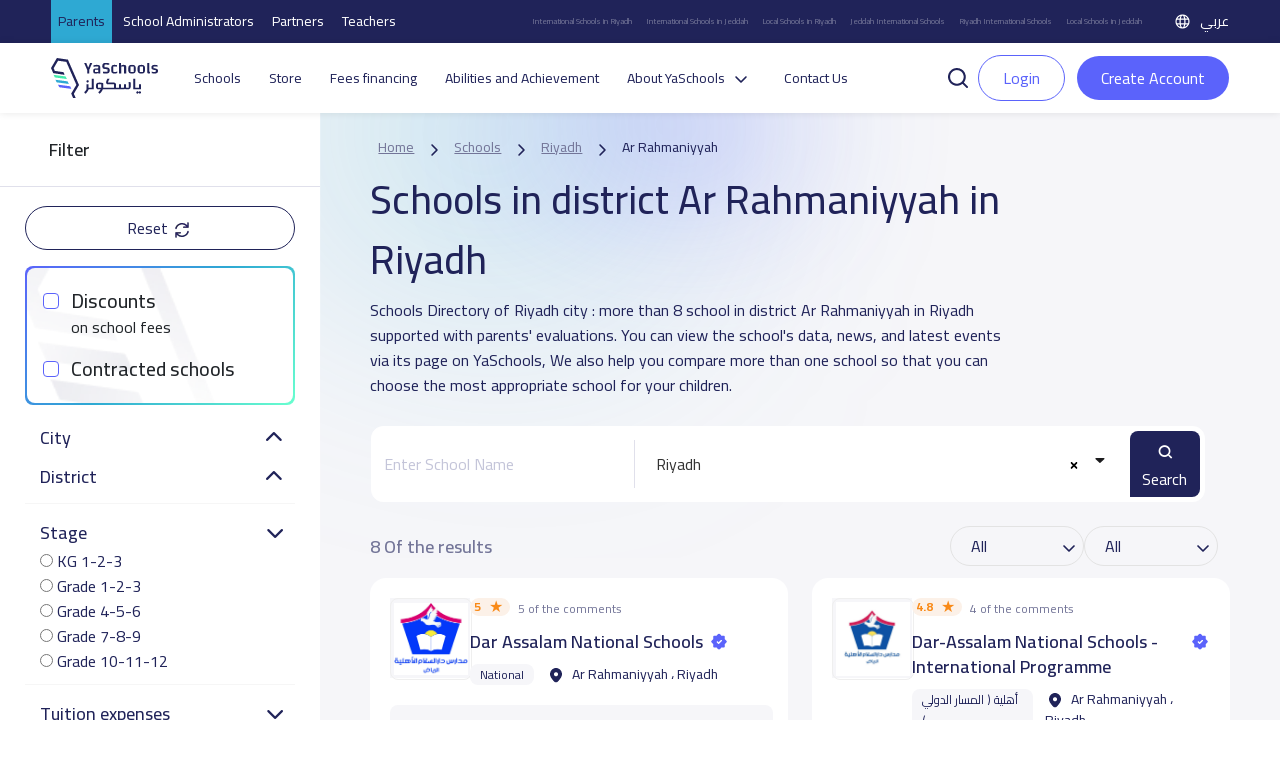

--- FILE ---
content_type: text/html; charset=UTF-8
request_url: https://yaschools.com/en/schools/riyadh/all/ar-rahmaniyyah
body_size: 33243
content:
<!DOCTYPE html>
<html lang="en" dir="ltr">

<head>
  <meta charset="UTF-8" />
  <meta name="viewport" content="width=device-width, initial-scale=1">
  <!--Facebook pixel verifications-->
  <meta name="facebook-domain-verification" content="jhjpkpetatixulckomdsk7ito07qcq" />
  <title>
     Schools in district Ar Rahmaniyyah in Riyadh | YaSchools  </title>
  <link rel="shortcut icon" type="image/x-icon" href="/img/identity/fav.png">

  <meta name="description" content=" Schools in district Ar Rahmaniyyah in Riyadh: more than 8 school in district Ar Rahmaniyyah in Riyadh supported with parents&#039; evaluations. ">
<meta property="og:description" content=" Schools in district Ar Rahmaniyyah in Riyadh: more than 8 school in district Ar Rahmaniyyah in Riyadh supported with parents&#039; evaluations. ">
<meta property="twitter:description" content=" Schools in district Ar Rahmaniyyah in Riyadh: more than 8 school in district Ar Rahmaniyyah in Riyadh supported with parents&#039; evaluations. ">
<meta property="fb:app_id" content="327673991022536">
<meta property="og:url" content="https://yaschools.com/en/schools/riyadh/all/ar-rahmaniyyah">
<meta property="og:title" content=" Schools in district Ar Rahmaniyyah in Riyadh">
<meta property="og:image" content="https://yaschools.com/img/share.png">
<meta property="og:type" content="website">
<meta property="twitter:site" content="@yaschools">
<meta property="twitter:card" content="summary_large_image">
<meta property="twitter:url" content="https://yaschools.com/en/schools/riyadh/all/ar-rahmaniyyah">
<meta property="twitter:title" content=" Schools in district Ar Rahmaniyyah in Riyadh">
<meta property="twitter:image:src" content="https://yaschools.com/img/share.png">
<meta property="twitter:image:alt" content="Yaschools | ياسكولز">
<meta property="twitter:card" content="summary">
<link href="https://yaschools.com/en/schools/riyadh/all/ar-rahmaniyyah" rel="canonical">
<link href="https://yaschools.com/en/schools/riyadh/all/ar-rahmaniyyah" rel="alternate" hreflang="en">
<link href="https://yaschools.com/المدارس/الرياض/all/الرحمانية" rel="alternate" hreflang="x-default">
<link href="/assets/85369ec7/fontawesome6/css/all.min.css?v=1727951326" rel="stylesheet" defer="defer">
<link href="/v2/views/css/vue-select.min.css?v=1742043076" rel="stylesheet" defer="defer">
<link href="/build/app.css?v=1768307023" rel="stylesheet" defer="defer">
<link href="/v2/layout/css/layout.css?v=1766315775" rel="stylesheet" defer="defer">
<link href="/v2/layout/css/bootstrap.min.css?v=1735632460" rel="stylesheet" defer="defer">
<link href="/v2/layout/css/vuetify.min.css?v=1760265817" rel="stylesheet" defer="defer">
<link href="/v2/views/css/booking.css?v=1767534949" rel="stylesheet" defer="defer">
<link href="/v2/views/css/vue-range-slider.min.css?v=1742119444" rel="stylesheet" defer="defer">
<link href="/build/schoolSearch.css?v=1759323211" rel="stylesheet" defer="defer">
<link href="/assets/4dbc7693/jquery.fancybox.css?v=1613409086" rel="stylesheet">
<link href="/assets/fc78d02f/css/activeform.min.css?v=1690803239" rel="stylesheet">
<link href="/assets/408ba6d7/css/select2.min.css?v=1580187682" rel="stylesheet">
<link href="/assets/44df5c7e/css/select2-addl.min.css?v=1721798492" rel="stylesheet">
<link href="/assets/44df5c7e/css/select2-krajee-bs3.min.css?v=1721798492" rel="stylesheet">
<link href="/assets/a03aebbf/css/kv-widgets.min.css?v=1654092339" rel="stylesheet">
<script>  var formatRepo = function (repo) {
      if (repo.loading) {
          return repo.text;
      }
      console.log(repo);
      var markup =
        '<div class="row">' + 
            '<div class="col-sm-12">' +
                '<img src="' + repo.logo + '" class="img-rounded" style="width:30px" /> ' +
                '<b style="margin-left:5px">' + repo.text + '</b>' + 
            '</div>' +
            '</div>';
            return '<div style="overflow:hidden;">' + markup + '</div>';
  };
  var formatRepoSelection = function (repo) {
      return repo.text;
  }

    window.language = 'en';

window.s2options_3267a624 = {"themeCss":".select2-container--krajee-bs3","sizeCss":"","doReset":true,"doToggle":false,"doOrder":false};
window.select2_38f095d4 = {"allowClear":true,"ajax":{"url":"\/en\/frontapis\/helper\/schools-activated-finance","dataType":"json","delay":250,"data":function(params) { return {q:params.term, page: params.page}; },"cache":true},"escapeMarkup":function (markup) { return markup; },"templateResult":formatRepo,"templateSelection":formatRepoSelection,"theme":"krajee-bs3","width":"100%","placeholder":"Choose school to pay tuition fees for 12 months","language":"en"};
</script>      <!-- google ads -->
    <!-- <script async src="https://pagead2.googlesyndication.com/pagead/js/adsbygoogle.js?client=ca-pub-2645357048096664"
     crossorigin="anonymous"></script> -->
    <!-- end google ads -->
    <script type="application/ld+json">
      {
        "@context": "https://schema.org",
        "@type": "WebSite",
        "url": "https://yaschools.com/",
        "potentialAction": {
          "@type": "SearchAction",
          "target": "https://yaschools.com/schools?searchkey={search_term_string}",
          "query-input": "required name=search_term_string"
        }
      }
    </script>
    <!-- Google Tag Manager -->
    <script>
        (function(w,d,s,l,i){w[l]=w[l]||[];w[l].push({'gtm.start':
          new Date().getTime(),event:'gtm.js'});var f=d.getElementsByTagName(s)[0],
          j=d.createElement(s),dl=l!='dataLayer'?'&l='+l:'';j.async=true;j.src=
          'https://www.googletagmanager.com/gtm.js?id='+i+dl;f.parentNode.insertBefore(j,f);
        })(window,document,'script','dataLayer','GTM-PDTPVRJ');
    </script>
    <!-- End Google Tag Manager -->
            <!--Start of Tawk.to Script-->
      <!-- <script type="text/javascript">
        var Tawk_API = Tawk_API || {},
          Tawk_LoadStart = new Date();
        (function() {
          var s1 = document.createElement("script"),
            s0 = document.getElementsByTagName("script")[0];
          s1.async = true;
          s1.src = 'https://embed.tawk.to/5cd18897d07d7e0c63925639/default';
          s1.charset = 'UTF-8';
          s1.setAttribute('crossorigin', '*');
          s0.parentNode.insertBefore(s1, s0);
        })();
      </script>
      <script type="text/javascript">
            Tawk_API.customStyle = {
                visibility : {
                    mobile : {
                        xOffset : "40px",
                        yOffset : "40px",
                        position : 'br',
                    },
                }
            }
        </script> -->
        <!-- <script>
      (function(i, s, o, g, r, a, m) {
        i['GoogleAnalyticsObject'] = r;
        i[r] = i[r] || function() {
          (i[r].q = i[r].q || []).push(arguments)
        }, i[r].l = 1 * new Date();
        a = s.createElement(o),
          m = s.getElementsByTagName(o)[0];
        a.async = 1;
        a.src = g;
        m.parentNode.insertBefore(a, m)
      })(window, document, 'script', 'https://www.google-analytics.com/analytics.js', 'ga');
      ga('create', 'UA-93991537-1', 'auto');
      ga('send', 'pageview');
    </script> -->
    <!-- Google tag (gtag.js) -->
    <script async src="https://www.googletagmanager.com/gtag/js?id=UA-93991537-1"></script>
    <script>
      window.dataLayer = window.dataLayer || [];
      function gtag(){dataLayer.push(arguments);}
      gtag('js', new Date());

      gtag('config', 'UA-93991537-1');
    </script>

      
    <!-- Hotjar Tracking Code for https://yaschools.com/ -->
    
    <script>
        (function(h,o,t,j,a,r){
            h.hj=h.hj||function(){(h.hj.q=h.hj.q||[]).push(arguments)};
            h._hjSettings={hjid:2587676,hjsv:6};
            a=o.getElementsByTagName('head')[0];
            r=o.createElement('script');r.async=1;
            r.src=t+h._hjSettings.hjid+j+h._hjSettings.hjsv;
            a.appendChild(r);
        })(window,document,'https://static.hotjar.com/c/hotjar-','.js?sv=');
    </script>

    <script type="text/javascript">
        adroll_adv_id = "KP47CGFVTBAU3MW55TCK6U";
        adroll_pix_id = "QPDG5VHTVZE6PGA3BUYAZM";
        adroll_version = "2.0";

        (function(w, d, e, o, a) {
            w.__adroll_loaded = true;
            w.adroll = w.adroll || [];
            w.adroll.f = [ 'setProperties', 'identify', 'track' ];
            var roundtripUrl = "https://s.adroll.com/j/" + adroll_adv_id
                    + "/roundtrip.js";
            for (a = 0; a < w.adroll.f.length; a++) {
                w.adroll[w.adroll.f[a]] = w.adroll[w.adroll.f[a]] || (function(n) {
                    return function() {
                        w.adroll.push([ n, arguments ])
                    }
                })(w.adroll.f[a])
            }

            e = d.createElement('script');
            o = d.getElementsByTagName('script')[0];
            e.async = 1;
            e.src = roundtripUrl;
            o.parentNode.insertBefore(e, o);
        })(window, document);
        adroll.track("pageView");
      </script>
  
  

  <link rel="preload" href="/build/assets/helvetica/HelveticaNeueW23foSKY-Bd.woff2" as="font" type="font/woff2" crossorigin /> <!-- Preload Arabic Fonts -->
  <link rel="preload" href="/build/assets/helvetica/HelveticaNeueW23forSKY-Reg.woff2" as="font" type="font/woff2" crossorigin /> <!-- Preload Arabic Fonts -->
  <link rel="preload" href="/img/icon-fonts/icons-font.woff2?94147981" as="font" type="font/woff2" crossorigin /> <!-- Preload Icon Fonts -->

  <!--OmniX chat widget-->
  <script async defer src="https://omni.exacall.com/js/widget/tzx5qcbc736rejt2/float.js"></script>

  <meta name="csrf-param" content="_csrf">
<meta name="csrf-token" content="-q-2_6a-zuHfly2rdmxs_vYwbKL6JQJ5bn9tRf-TxGi399Oq7PajoufHS5oRDR-mrkcC7b1dRS5WFVsCicyNAg==">
</head>
<body class="d-flex flex-column h-100" dir="ltr">

    <!-- <div class="sendWhatsapp">
      <a href="https://api.whatsapp.com/send?phone=966553223219" target="_blank">
        <i class="fab fa-whatsapp"></i>
        <span>Send us on Whatsapp</span>
      </a>
    </div> -->
          <!-- Google Tag Manager (noscript) -->
      <noscript><iframe src="https://www.googletagmanager.com/ns.html?id=GTM-PDTPVRJ"
      height="0" width="0" style="display:none;visibility:hidden"></iframe></noscript>
      <!-- End Google Tag Manager (noscript) -->
    <!--  <button class="share-btn bg-secondary position-fixed">
    <i class="fas fa-share-alt"></i>
  </button>-->

  <div class="share-menu w-100 py-4" id="share-menu">
    <div class="d-flex align-items-center px-4">
      <div class="ys-logo d-flex justify-content-center align-items-center">
        <img data-src="/img/identity/fav.png" class="lazyload" alt="Ys logo" />
      </div>

      <div class="text-white ms-2">
        <p class="mb-1 share-menu-title"></p>
        <p class="mb-0 share-menu-url text-start"></p>
      </div>
    </div>

    <hr />

    <ul class="rrssb-buttons px-4 pt-2 pb-3">
      <li>
        <div class="rrssb-facebook">
          <a href="https://www.facebook.com/sharer/sharer.php?u=https://yaschools.com/en/schools/riyadh/all/ar-rahmaniyyah" class="popup" target="_blank">
            <i class="fab fa-facebook-f"></i>
          </a>
        </div>
        <p class="text-center mt-2">Facebook</p>
      </li>
      <li>
        <div class="rrssb-twitter">
          <a href="https://twitter.com/intent/tweet?text=https://yaschools.com/en/schools/riyadh/all/ar-rahmaniyyah" class="popup" target="_blank">
            <i class="fab fa-x-twitter"></i>
          </a>
        </div>
        <p class="text-center mt-2">Twitter</p>
      </li>
      <li>
        <div class="rrssb-email">
          <a href="/cdn-cgi/l/email-protection#[base64]">
            <i class="fas fa-envelope"></i>
          </a>
        </div>
        <p class="text-center mt-2">Email</p>
      </li>
      <li>
        <div class="rrssb-whatsapp">
          <a href="https://api.whatsapp.com/send?text=%D8%AF%D9%84%D9%8A%D9%84%20%D9%85%D8%AF%D8%A7%D8%B1%D8%B3%20%D8%A7%D9%84%D9%85%D9%85%D9%84%D9%83%D8%A9%20%D8%A7%D9%84%D8%B9%D8%B1%D8%A8%D9%8A%D8%A9%20%D8%A7%D9%84%D8%B3%D8%B9%D9%88%D8%AF%D9%8A%D8%A9%20https://yaschools.com/en/schools/riyadh/all/ar-rahmaniyyah" data-action="share/whatsapp/share" target="_blank">
            <i class="fab fa-whatsapp"></i>
          </a>
        </div>
        <p class="text-center mt-2">Whatsapp</p>
      </li>
      <li>
        <div class="rrssb-copy d-flex justify-content-center align-items-center">
          <i class="far fa-copy"></i>
        </div>
        <p class="text-center mt-2">Copy link</p>
      </li>
      
      <li class="rrssb-qr-btn">
        <a href="javascript:void(0)" data-bs-toggle="modal" data-bs-target="#QRModal">
          <i class="fas fa-qrcode"></i>
        </a>
        <p class="text-center mt-2">Scan QR Code</p>
      </li>
    </ul>

    <p class="link-copied-alert text-white text-center mb-0 position-absolute px-2 py-1" style="display: none;">
      <i class="far fa-copy pe-1"></i>
      Your link has been copied    </p>
  </div>

  <!-- <ul class="share-btns-web">
    <li class="facebook-btn">
      <a href="https://www.facebook.com/sharer/sharer.php?u=https://yaschools.com/en/schools/riyadh/all/ar-rahmaniyyah" class="popup" target="_blank">
        <i class="fab fa-facebook-f"></i>
      </a>
    </li>
    <li class="twitter-btn">
      <a href="https://twitter.com/intent/tweet?text=https://yaschools.com/en/schools/riyadh/all/ar-rahmaniyyah" class="popup" target="_blank">
        <i class="fab fa-x-twitter"></i>
      </a>
    </li>
    <li class="email-btn">
      <a href="mailto:?Subject=%D9%8A%D8%A7%D8%B3%D9%83%D9%88%D9%84%D8%B2%20%7C%20%D8%AF%D9%84%D9%8A%D9%84%D9%83%20%D8%A7%D9%84%D8%A3%D9%81%D8%B6%D9%84%20%D9%84%D9%85%D8%AF%D8%A7%D8%B1%D8%B3%20%D8%A7%D9%84%D9%85%D9%85%D9%84%D9%83%D8%A9-https://yaschools.com/en/schools/riyadh/all/ar-rahmaniyyah">
        <i class="fas fa-envelope"></i>
      </a>
    </li>
    <li class="whatsapp-btn">
      <a href="https://api.whatsapp.com/send?text=https://yaschools.com/en/schools/riyadh/all/ar-rahmaniyyah" data-action="share/whatsapp/share" target="_blank">
        <i class="fab fa-whatsapp"></i>
      </a>
    </li>
    <li class="qr-btn">
      <a href="javascript:void(0)" data-bs-toggle="modal" data-bs-target="#QRModal">
        <i class="fas fa-qrcode"></i>
      </a>
    </li>
  </ul> -->

  <!-- Modal -->
  <div class="modal fade installmentModal" id="QRModal" tabindex="-1" aria-labelledby="QRModalLabel" aria-hidden="true">
    <div class="modal-dialog modal-sm" style="    max-width: 400px;">
      <div class="modal-content">
        <div class="close-modal py-3 px-3">
          <span data-bs-dismiss="modal" aria-label="Close" onclick="handleCloseModal()">
            <i class="fas fa-times pe-2"></i>
            Close window          </span>
        </div>
        <div class="modal-header">
          <h4 class="modal-title" id="QRModalLabel">Scan QR Code</h4>
        </div>
        <div class="modal-body">
          <canvas id="qrcode2"></canvas>

        </div>
      </div>
    </div>
  </div>


    <div id="upgradeApp">
    <!-- start upgrade to teacher modal -->
    <div class="modal fade modal-layout" id="upgradeModal" data-user-id=''
        data-bs-backdrop="true" data-bs-keyboard="false" aria-labelledby="upgradeModal" aria-hidden="true">
        <div class="modal-dialog">
            <div class="modal-content">
                <div class="close-modal py-3 px-3">
                <span data-bs-dismiss="modal" aria-label="Close" @click="handleCloseUpgradeModal">
                    <i class="fas fa-times pe-2"></i>
                    Close window                </span>
                </div>

                <div class="modal-header">
                    <h4 class="modal-title">Upgrade to teacher</h4>
                </div>

                <div class="modal-body p-4">
                    <div class="row gx-0 mb-4 align-items-start">
                        <div class="col-12 col-md-6 transparent-wrapper ps-0 ps-md-2 pe-0 mt-4">
                            <label>Name</label>
                            <input class="w-100 px-3" type="text" :disabled="true" :value="upgradedProfile.name" />
                            <small class="error"></small>
                        </div>
                        <div class="col-12 col-md-6 transparent-wrapper ps-0 ps-md-2 pe-0 mt-4">
                            <label>Email</label>
                            <input class="w-100 px-3" type="text" :disabled="true" :value="upgradedProfile.email" />
                            <small class="error"></small>
                        </div>
                        <div class="col-12 col-md-6 transparent-wrapper ps-0 ps-md-2 pe-0 mt-4">
                            <label>Phone Number</label>
                            <input class="w-100 px-3" type="text" :disabled="hasMobile" v-model="upgradedProfile.mobile"
                                    @change="checkPhone" />
                            <small v-if="upgradeProfileErrs.mobile" class="error">{{upgradeProfileErrs.mobile}}</small>
                        </div>

                        <div class="col-12 col-md-6 transparent-wrapper mt-4 ps-md-2">
                            <div class="d-flex justify-content-between align-items-center">
                                <label>Profile type</label>
                                <label v-if="!newProfileType" @click="newProfileTypeChange" class="success-color">+
                                    Add Profile type</label>
                                <label v-else @click="newProfileTypeChange"
                                        class="success-color">Choose from list</label>
                            </div>
                            <select class="w-100 px-3" v-if="!newProfileType" v-model="upgradedProfile.type"
                                    @change="handleProfileTypeChange">
                                <option value="">
                                    Choose profile type                                </option>
                                <option :value="type.id" v-for="type in profileTypes" :key="type.id">
                                    {{type.name}}
                                </option>
                            </select>
                            <input v-else v-model="upgradedProfile.type" class="w-100 px-3" type="text" @change="checkProfileType"
                                    placeholder="Enter new profile type" />
                            <small v-if="upgradeProfileErrs.type" class="error">{{ upgradeProfileErrs.type }}</small>
                        </div>

                        <div class="form-check mt-4">
                            <input class="px-3" type="checkbox" :value="isTermsAccepted" v-model="isTermsAccepted" id="terms"
                                    @change="checkIsTermsAccepted" />
                            <label for="terms">I agree to the terms and conditions</label>
                            <br>
                            <small v-if="upgradeProfileErrs.isTermsAccepted"
                                    class="error">{{upgradeProfileErrs.isTermsAccepted}}</small>
                        </div>

                    </div>

                    <div class="row justify-content-between gx-0">
                        <div class="col-12 col-md-8 transparent-wrapper pe-0 pe-md-2 ps-0 mt-2">
                            <button class="w-100 custom-success-button" id="send_btn" @click="handleUpgradeSubmit">
                                Upgrade                            </button>
                        </div>

                        <div class="col-12 col-md-4 transparent-wrapper ps-0 ps-md-2 pe-0 mt-2">
                            <button class="w-100 later-btn" data-bs-dismiss="modal" aria-label="Close" @click="handleCloseUpgradeModal">
                                Close                            </button>
                        </div>
                    </div>
                </div>
            </div>
        </div>
    </div>
</div>


<!-- Main Header -->
<style>
    .btn-success-outline {
        color: #5b63fb !important;
        background-color: #fff;
        border: 1px solid #5b63fb !important;
    }

    #dropdownList {
        position: absolute;
        top: 42px;
        width: 100%;
        box-shadow: 0 2px 4px rgba(0, 0, 0, .2);
        background: #fff;
        z-index: 400;
        display: flex;
        flex-direction: column;
        border: 1px solid #ccc;
        border-radius: 12px;
    }

    #dropdownList>a,
    #dropdownList>div {
        padding: 8px;
        border-radius: 12px;
        color: #333;


    }

    #dropdownList>a:hover {
        background-color: #F2F2F2;

    }

    .skeleton {
        display: block;
        height: 16px;
        width: 100%;
        background: linear-gradient(90deg,
                #e8e8e8 25%,
                #f5f5f5 50%,
                #e8e8e8 75%);
        background-size: 200% 100%;
        border-radius: 4px;
        animation: skeleton-loading 1.5s infinite;
    }

    @keyframes skeleton-loading {
        0% {
            background-position: 200% 0;
        }

        100% {
            background-position: -200% 0;
        }
    }
</style>
<header id="appHeader">
        <div class="top">
        <ul class="links">
            <li class="active"><a href="/">Parents</a></li>
            <li class=""><a href="/en/schools-landing">School Administrators</a></li>
            <li class=""><a href="/en/partners-landing">Partners</a></li>
            <li class=""><a href="/en/teachers-landing">Teachers</a></li>
        </ul>
        <ul class="seo ms-auto me-4 d-flex align-items-center">
            <li><a href="/en/schools/riyadh/international">International Schools in Riyadh</a></li>
            <li><a href="/en/schools/jeddah/international">International Schools in Jeddah</a></li>
            <li><a href="/en/schools/riyadh/national">Local Schools in Riyadh</a></li>
            <li><a href="/en/schools/jeddah/international">Jeddah International Schools</a></li>
            <li><a href="/en/schools/riyadh/international">Riyadh International Schools</a></li>
            <li><a href="/en/schools/jeddah/national">Local Schools in Jeddah</a></li>
        </ul>
        			<a class="lang-switch" href="/المدارس/الرياض/all/الرحمانية"><img src="/v2/layout/img/icons/svg/language.svg" alt="Language"> عربي</a>	
    </div>
        <div class="main" style="justify-content: space-between; ">
        <div class="header-first-section" style="display:flex; align-items: center;">
            <a href="/" class="logo"><img src="/v2/layout/img/logo/logo.svg" alt="YaSchools"></a>

            <ul class="ms-3 ps-3">
                                                <li><a href="/en/schools">Schools</a></li>
                <li><a href="/en/shop">Store</a></li>
                <!-- <li><a href="/en/saudi-schools-jobs">Jobs</a></li> -->
                                    <li><a class="dropdown-item" href="/en/tamweel">Fees financing</a></li>
                    <li><a class="dropdown-item" href="/en/tafawaq">Abilities and Achievement</a></li>
                                                                                <li class="dropdown">
                    <a class="dropdown-toggle" data-bs-toggle="dropdown" aria-expanded="false" data-bs-auto-close="true">About YaSchools</a>
                    <ul class="dropdown-menu">
                        <li><a class="dropdown-item" href="/en/about">About Platform</a></li>
                        <li><a class="dropdown-item" href="/en/blog">Blog</a></li>
                        <li><a class="dropdown-item" href="/en/yaschools-news">YaSchools News</a></li>
                    </ul>
                </li>

                                                                                <!-- <li><a href="/en/school-request">Add your school</a></li> -->
                
                <li><a href="/en/contact-us">Contact Us</a></li>
            </ul>
        </div>
        <div class="search-input " v-if="searchPop">
            <div style="position:relative">
                <input type="text" id="searchFromHeaderInput" class="form-control" placeholder="Search for a school like: Ajial El Hadara" style="width:500px !important;" @input="searchAutoComplete" @focus="showDropdown = true"
                    @blur="hideDropdownWithDelay"  autocomplete="off">
                <button id="searchFromHeader" @click="handleHeaderSearch"><img class="lazyload" data-src="/v2/layout/img/icons/svg/search.svg" alt="search school icon" title="search school icon"></button>
                <!-- options list -->
                <div class="dropdown-list" id="dropdownList" v-show="showDropdown">
                    <a
                        v-for="(item, index) in suggestedListSearch"
                        :key="index"
                        :href="'/en/school/' + item.slug"
                        type="button">
                        {{ item.name }}
                    </a>
                    <a
                        v-if="suggestedListSearch.length === 0 && searchLoading"
                        v-for="n in 5"
                        :key="'skeleton-' + n">
                        <span class="skeleton"></span></a>
                    <div v-if="suggestedListSearch.length === 0 && !searchLoading">No search results...</div>

                </div>
            </div>
            <button @click="searchPop = false"><img class="lazyload" data-src="/v2/layout/img/icons/svg/times.svg" alt="close search" title="close search"></button>
        </div>
        <div class="mobile-actions ms-auto">

                            <a href="/en/login" role="button" class="btn btn-success btn-sm me-2">Login</a>
                        <a class="ms-2" data-bs-toggle="offcanvas" href="#mobile-menu" role="button" aria-controls="mobile-menu"><img class="lazyload" data-src="/v2/layout/img/icons/svg/tabler_menu.svg" alt="Menu" title="Menu"></a>
        </div>

                    <div class="ms-2 un-authorized " ref="header" user-id='' token=''>
                <div>
                    <a class="p-0" id="search-button-trigger" role="button" @click="toggleSearch">
                        <img class="lazyload" data-src="/v2/layout/img/icons/svg/search-line.svg" alt="search" title="search">
                    </a>
                    <a href="/en/login" role="button" class="btn btn-success-outline me-2">Login</a>
                    <a href="/en/site/quick-login" data-fancybox-type="iframe" class="btn btn-teacher fancy">
                        Create Account                    </a>
                </div>
            </div>
            </div>

    <div class="offcanvas offcanvas-start mobile-menu" tabindex="-1" id="mobile-menu" aria-labelledby="mobile-menuLabel">
        <!--Top links-->
        <ul class="links">
            <li class="active"><a href="/">Parents</a></li>
            <li class=""><a href="/en/schools-landing">School Administrators</a></li>
            <li class=""><a href="/en/partners-landing">Companies</a></li>
            <li class=""><a href="/en/teachers-landing">Teachers</a></li>
        </ul>
        <div class="offcanvas-header">
            <a href="/" class="logo"><img src="/v2/layout/img/logo/logo.svg" alt="YaSchools" width="94"></a>
            <div class="ms-auto d-flex align-items-center">
                <!-- swetch between arabic and english image -->
                                			<a class="lang-switch" href="/المدارس/الرياض/all/الرحمانية"><img src="/v2/layout/img/icons/svg/language.svg" alt="Language"> عربي</a>	
                <button type="button" class="btn-close ms-4" data-bs-dismiss="offcanvas" aria-label="Close"></button>
            </div>
        </div>
        <div class="offcanvas-body mt-2">
            <!--Top links-->
            <!--Profile widget-->
                        <!--Profile widget-->
            <!--Parent main links-->
                                    <ul class="nav">
                <li><a href="/en/schools"><svg class="me-2" width="20" height="20" viewBox="0 0 20 20" fill="none" xmlns="http://www.w3.org/2000/svg">
                            <path d="M18.3333 4.76997V1.66663C18.3333 1.20663 17.9608 0.833299 17.5 0.833299C17.0392 0.833299 16.6667 1.20663 16.6667 1.66663V3.6383L12.3308 0.712466C10.915 -0.242534 9.085 -0.242534 7.66917 0.712466L1.83583 4.64913C0.686667 5.42497 0 6.7158 0 8.1033V15.8333C0 18.1308 1.86917 20 4.16667 20H6.66667C7.1275 20 7.5 19.6266 7.5 19.1666V12.5C7.5 12.0408 7.87333 11.6666 8.33333 11.6666H11.6667C12.1267 11.6666 12.5 12.0408 12.5 12.5V19.1666C12.5 19.6266 12.8725 20 13.3333 20H15.8333C18.1308 20 20 18.1308 20 15.8333V8.1033C20 6.7858 19.38 5.55497 18.3333 4.76997ZM18.3333 15.8333C18.3333 17.2116 17.2117 18.3333 15.8333 18.3333H14.1667V12.5C14.1667 11.1216 13.045 9.99997 11.6667 9.99997H8.33333C6.955 9.99997 5.83333 11.1216 5.83333 12.5V18.3333H4.16667C2.78833 18.3333 1.66667 17.2116 1.66667 15.8333V8.1033C1.66667 7.2708 2.07833 6.4958 2.76833 6.0308L8.60167 2.09413C9.45167 1.5208 10.5483 1.5208 11.3975 2.09413L17.2308 6.0308C17.9208 6.4958 18.3325 7.2708 18.3325 8.1033L18.3333 15.8333Z" fill="#202359" />
                        </svg>
                        Schools</a></li>
                <li><a href="/en/shop"><svg class="me-2" width="20" height="20" viewBox="0 0 20 20" fill="none" xmlns="http://www.w3.org/2000/svg">
                            <path d="M20 8.3334C20 8.27257 19.9933 8.21192 19.98 8.15257L18.8967 3.26257C18.6954 2.33444 18.1811 1.50372 17.4401 0.909721C16.6991 0.315721 15.7764 -0.00544699 14.8267 6.99074e-05H5.17334C4.22421 -0.00468034 3.30228 0.316838 2.56194 0.910775C1.82161 1.50471 1.30783 2.335 1.10667 3.26257L0.0200011 8.15257C0.00667456 8.21192 -3.30499e-05 8.27257 1.14116e-06 8.3334V9.16674C-0.000671198 9.97807 0.295769 10.7616 0.833334 11.3692V15.8334C0.834658 16.9381 1.27407 17.9971 2.05518 18.7782C2.8363 19.5593 3.89534 19.9987 5 20.0001H15C16.1047 19.9987 17.1637 19.5593 17.9448 18.7782C18.7259 17.9971 19.1653 16.9381 19.1667 15.8334V11.3692C19.7042 10.7616 20.0007 9.97807 20 9.16674V8.3334ZM1.66667 8.42424L2.73333 3.62424C2.8542 3.06778 3.16252 2.56972 3.60668 2.21338C4.05084 1.85705 4.60391 1.66407 5.17334 1.66674H5.83333V4.16674C5.83333 4.38775 5.92113 4.59971 6.07741 4.75599C6.23369 4.91227 6.44565 5.00007 6.66667 5.00007C6.88768 5.00007 7.09964 4.91227 7.25592 4.75599C7.4122 4.59971 7.5 4.38775 7.5 4.16674V1.66674H12.5V4.16674C12.5 4.38775 12.5878 4.59971 12.7441 4.75599C12.9004 4.91227 13.1123 5.00007 13.3333 5.00007C13.5543 5.00007 13.7663 4.91227 13.9226 4.75599C14.0789 4.59971 14.1667 4.38775 14.1667 4.16674V1.66674H14.8267C15.3961 1.66407 15.9492 1.85705 16.3933 2.21338C16.8375 2.56972 17.1458 3.06778 17.2667 3.62424L18.3333 8.42424V9.16674C18.3333 9.60877 18.1577 10.0327 17.8452 10.3452C17.5326 10.6578 17.1087 10.8334 16.6667 10.8334H15.8333C15.3913 10.8334 14.9674 10.6578 14.6548 10.3452C14.3423 10.0327 14.1667 9.60877 14.1667 9.16674C14.1667 8.94572 14.0789 8.73376 13.9226 8.57748C13.7663 8.4212 13.5543 8.3334 13.3333 8.3334C13.1123 8.3334 12.9004 8.4212 12.7441 8.57748C12.5878 8.73376 12.5 8.94572 12.5 9.16674C12.5 9.60877 12.3244 10.0327 12.0118 10.3452C11.6993 10.6578 11.2754 10.8334 10.8333 10.8334H9.16667C8.72464 10.8334 8.30072 10.6578 7.98816 10.3452C7.6756 10.0327 7.5 9.60877 7.5 9.16674C7.5 8.94572 7.4122 8.73376 7.25592 8.57748C7.09964 8.4212 6.88768 8.3334 6.66667 8.3334C6.44565 8.3334 6.23369 8.4212 6.07741 8.57748C5.92113 8.73376 5.83333 8.94572 5.83333 9.16674C5.83333 9.60877 5.65774 10.0327 5.34518 10.3452C5.03262 10.6578 4.6087 10.8334 4.16667 10.8334H3.33333C2.89131 10.8334 2.46738 10.6578 2.15482 10.3452C1.84226 10.0327 1.66667 9.60877 1.66667 9.16674V8.42424ZM15 18.3334H5C4.33696 18.3334 3.70108 18.07 3.23223 17.6012C2.76339 17.1323 2.5 16.4964 2.5 15.8334V12.3942C2.77217 12.4647 3.05219 12.5003 3.33333 12.5001H4.16667C4.63985 12.5003 5.10763 12.3996 5.53875 12.2046C5.96988 12.0095 6.35442 11.7248 6.66667 11.3692C6.97892 11.7248 7.36346 12.0095 7.79458 12.2046C8.22571 12.3996 8.69349 12.5003 9.16667 12.5001H10.8333C11.3065 12.5003 11.7743 12.3996 12.2054 12.2046C12.6365 12.0095 13.0211 11.7248 13.3333 11.3692C13.6456 11.7248 14.0301 12.0095 14.4612 12.2046C14.8924 12.3996 15.3602 12.5003 15.8333 12.5001H16.6667C16.9478 12.5003 17.2278 12.4647 17.5 12.3942V15.8334C17.5 16.4964 17.2366 17.1323 16.7678 17.6012C16.2989 18.07 15.663 18.3334 15 18.3334Z" fill="#202359" />
                        </svg>
                        Store</a></li>
                <!-- <li><a href="/en/saudi-schools-jobs"><img src="/v2/views/img/icons/jobs.png" class="me-2">Jobs</a></li> -->
                <li><a href="/en/contact-us"><svg class="me-2" width="20" height="18" viewBox="0 0 20 18" fill="none" xmlns="http://www.w3.org/2000/svg">
                            <path d="M19.1666 12.9625C19.1666 10.8617 18.3608 9.71918 17.2674 9.10501C17.1774 3.12501 14.9258 0.452515 9.99992 0.452515C5.07409 0.452515 2.81659 3.13085 2.73159 9.12668C1.68492 9.73501 0.833252 10.8642 0.833252 12.9625C0.833252 17.0375 3.86492 17.5083 6.14575 17.5083C6.50492 17.5083 6.82325 17.2783 6.93659 16.9367C7.78659 14.3742 7.78659 11.55 6.93659 8.98751C6.82325 8.64668 6.50492 8.41585 6.14575 8.41585C5.75075 8.41585 5.11325 8.41585 4.41492 8.53918C4.63909 3.23918 6.81659 2.11751 9.99992 2.11751C13.1833 2.11751 15.3616 3.24001 15.5849 8.54251C14.9999 8.44335 14.4049 8.41585 13.8541 8.41585C13.4949 8.41585 13.1766 8.64585 13.0633 8.98751C12.3291 11.2017 12.2299 13.61 12.7641 15.8775C11.8774 15.8925 11.0283 15.8667 10.2274 15.8017C9.75992 15.7675 9.36659 16.1067 9.32992 16.5658C9.29325 17.0242 9.63492 17.4258 10.0933 17.4633C10.7924 17.5192 11.5249 17.5483 12.2841 17.5483C12.8033 17.5483 13.3349 17.535 13.8766 17.5083C15.2124 17.5083 19.1666 17.4833 19.1666 12.9625ZM5.53075 15.8275C3.30659 15.7125 2.49992 14.9183 2.49992 12.9625C2.49992 11.0067 3.30659 10.2125 5.53075 10.0975C6.03409 11.965 6.03409 13.9592 5.53075 15.8267V15.8275ZM14.4691 15.8275C13.9658 13.96 13.9658 11.965 14.4691 10.0983C16.6933 10.2133 17.4999 11.0075 17.4999 12.9633C17.4999 14.9192 16.6933 15.7125 14.4691 15.8275Z" fill="#202359" />
                        </svg>
                        Contact Us</a></li>
            </ul>
            <hr>
            <!-- <h6>Our Services</h6> -->
            <ul class="nav">
                <li><a href="/en/tamweel"><img src="/v2/views/img/icons/tamweel.png" class="me-2">Fees financing</a></li>
                <li><a href="/en/school-request"><img src="/v2/views/img/icons/add_school.png" class="me-2">Add School</a></li>
                <li><a href="/en/company-request"><img src="/v2/views/img/icons/add_partner.png" class="me-2">Add Partner</a></li>
                <li><a href="/en/saudi-schools-jobs/add-job"><img src="/v2/views/img/icons/jobs.png" class="me-2">Add Job</a></li>
                <li><a href="/en/registerad"><img src="/v2/views/img/icons/ads.png" class="me-2">Advertise on Yaschools</a></li>

            </ul>
            <hr>
            <!-- <h6>About YaSchools</h6> -->
            <ul class="nav">
                <li><a href="/en/about"><svg class="me-2" width="20" height="20" viewBox="0 0 20 20" fill="none" xmlns="http://www.w3.org/2000/svg">
                            <path d="M11.25 5.41667C11.25 5.74819 11.1183 6.06613 10.8839 6.30055C10.6495 6.53497 10.3316 6.66667 10 6.66667C9.66852 6.66667 9.35058 6.53497 9.11616 6.30055C8.88174 6.06613 8.75004 5.74819 8.75004 5.41667C8.75004 5.08515 8.88174 4.7672 9.11616 4.53278C9.35058 4.29836 9.66852 4.16667 10 4.16667C10.3316 4.16667 10.6495 4.29836 10.8839 4.53278C11.1183 4.7672 11.25 5.08515 11.25 5.41667ZM20 15.8333V10.2833C20.0311 7.71454 19.0893 5.22908 17.3636 3.32598C15.638 1.42287 13.2563 0.243031 10.6967 0.0233333C9.26809 -0.0766187 7.83466 0.13145 6.49341 0.633461C5.15216 1.13547 3.93438 1.91971 2.92247 2.93312C1.91056 3.94653 1.12813 5.16547 0.628106 6.50746C0.128084 7.84945 -0.0778587 9.28319 0.024211 10.7117C0.392544 16.0067 5.06838 20 10.9025 20H15.8334C16.938 19.9987 17.9971 19.5593 18.7782 18.7782C19.5593 17.997 19.9987 16.938 20 15.8333ZM10.5834 1.68667C12.7221 1.87586 14.71 2.86743 16.1476 4.46213C17.5853 6.05683 18.3661 8.13652 18.3334 10.2833V15.8333C18.3334 16.4964 18.07 17.1323 17.6011 17.6011C17.1323 18.0699 16.4964 18.3333 15.8334 18.3333H10.9025C5.87421 18.3333 2.00004 15.0833 1.68754 10.5967C1.6055 9.45382 1.76002 8.30633 2.14145 7.22589C2.52287 6.14545 3.12301 5.15527 3.90436 4.31723C4.68571 3.47918 5.63148 2.81126 6.6826 2.35521C7.73372 1.89915 8.86759 1.66476 10.0134 1.66667C10.2025 1.66667 10.3934 1.67417 10.5834 1.68667ZM11.6667 15V10C11.6667 9.55797 11.4911 9.13405 11.1786 8.82149C10.866 8.50893 10.4421 8.33333 10 8.33333H9.16671C8.9457 8.33333 8.73374 8.42113 8.57746 8.57741C8.42118 8.73369 8.33338 8.94565 8.33338 9.16667C8.33338 9.38768 8.42118 9.59964 8.57746 9.75592C8.73374 9.9122 8.9457 10 9.16671 10H10V15C10 15.221 10.0878 15.433 10.2441 15.5893C10.4004 15.7455 10.6124 15.8333 10.8334 15.8333C11.0544 15.8333 11.2664 15.7455 11.4226 15.5893C11.5789 15.433 11.6667 15.221 11.6667 15Z" fill="#202359" />
                        </svg>
                        About Platform</a></li>
                <li><a href="/en/blog"><svg class="me-2" width="20" height="18" viewBox="0 0 20 18" fill="none" xmlns="http://www.w3.org/2000/svg">
                            <path d="M15.8333 0.666672H4.16667C1.86667 0.666672 0 2.53334 0 4.83334V13.1667C0 15.4667 1.86667 17.3333 4.16667 17.3333H15.8333C18.1333 17.3333 20 15.4667 20 13.1667V4.83334C20 2.53334 18.1333 0.666672 15.8333 0.666672ZM4.16667 2.33334H15.8333C17.2083 2.33334 18.3333 3.45834 18.3333 4.83334H1.66667C1.66667 3.45834 2.79167 2.33334 4.16667 2.33334ZM15.8333 15.6667H4.16667C2.79167 15.6667 1.66667 14.5417 1.66667 13.1667V6.5H18.3333V13.1667C18.3333 14.5417 17.2083 15.6667 15.8333 15.6667ZM8.33333 9C8.33333 9.45834 7.95833 9.83334 7.5 9.83334H6.66667V13.1667C6.66667 13.625 6.29167 14 5.83333 14C5.375 14 5 13.625 5 13.1667V9.83334H4.16667C3.70833 9.83334 3.33333 9.45834 3.33333 9C3.33333 8.54167 3.70833 8.16667 4.16667 8.16667H7.5C7.95833 8.16667 8.33333 8.54167 8.33333 9ZM16.6667 9C16.6667 9.45834 16.2917 9.83334 15.8333 9.83334H10.8333C10.375 9.83334 10 9.45834 10 9C10 8.54167 10.375 8.16667 10.8333 8.16667H15.8333C16.2917 8.16667 16.6667 8.54167 16.6667 9ZM16.6667 12.3333C16.6667 12.7917 16.2917 13.1667 15.8333 13.1667H10.8333C10.375 13.1667 10 12.7917 10 12.3333C10 11.875 10.375 11.5 10.8333 11.5H15.8333C16.2917 11.5 16.6667 11.875 16.6667 12.3333Z" fill="#202359" />
                        </svg>
                        Blog</a></li>
                <li><a href="/en/yaschools-news"><svg class="me-2" width="20" height="20" viewBox="0 0 20 20" fill="none" xmlns="http://www.w3.org/2000/svg">
                            <path d="M15.8333 0H8.33333C6.03583 0 4.16667 1.86917 4.16667 4.16667V5H3.75C1.6825 5 0 6.6825 0 8.75V17.0833C0 18.6908 1.3075 19.9992 2.91583 20H15.8333C18.1308 20 20 18.1308 20 15.8333V4.16667C20 1.86917 18.1308 0 15.8333 0ZM4.16667 17.0833C4.16667 17.7725 3.60583 18.3333 2.91667 18.3333C2.2275 18.3333 1.66667 17.7725 1.66667 17.0833V8.75C1.66667 7.60167 2.60167 6.66667 3.75 6.66667H4.16667V17.0833ZM18.3333 15.8333C18.3333 17.2117 17.2117 18.3333 15.8333 18.3333H5.55167C5.73167 17.9542 5.83333 17.5308 5.83333 17.0833V4.16667C5.83333 2.78833 6.955 1.66667 8.33333 1.66667H15.8333C17.2117 1.66667 18.3333 2.78833 18.3333 4.16667V15.8333ZM16.6667 5.83333C16.6667 6.29333 16.2933 6.66667 15.8333 6.66667H13.3333C12.8733 6.66667 12.5 6.29333 12.5 5.83333C12.5 5.37333 12.8733 5 13.3333 5H15.8333C16.2933 5 16.6667 5.37333 16.6667 5.83333ZM16.6667 9.16667C16.6667 9.62667 16.2933 10 15.8333 10H8.33333C7.87333 10 7.5 9.62667 7.5 9.16667C7.5 8.70667 7.87333 8.33333 8.33333 8.33333H15.8333C16.2933 8.33333 16.6667 8.70667 16.6667 9.16667ZM16.6667 12.5C16.6667 12.96 16.2933 13.3333 15.8333 13.3333H8.33333C7.87333 13.3333 7.5 12.96 7.5 12.5C7.5 12.04 7.87333 11.6667 8.33333 11.6667H15.8333C16.2933 11.6667 16.6667 12.04 16.6667 12.5ZM16.6667 15.8333C16.6667 16.2933 16.2933 16.6667 15.8333 16.6667H8.33333C7.87333 16.6667 7.5 16.2933 7.5 15.8333C7.5 15.3733 7.87333 15 8.33333 15H15.8333C16.2933 15 16.6667 15.3733 16.6667 15.8333ZM7.5 5.83333V4.16667C7.5 3.70667 7.87333 3.33333 8.33333 3.33333H10C10.46 3.33333 10.8333 3.70667 10.8333 4.16667V5.83333C10.8333 6.29333 10.46 6.66667 10 6.66667H8.33333C7.87333 6.66667 7.5 6.29333 7.5 5.83333Z" fill="#202359" />
                        </svg>
                        YaSchools News</a></li>
            </ul>
                        <!--Parent main links-->
            <!--Partners main links-->
                        <!-- <ul class="nav">
                        <li><a href="/en/shop"><img src="/v2/views/img/icons/shop.png" class="me-2">Store</a></li>
                        <li><a href="/en/contact-us"><img src="/v2/views/img/icons/headset.png" class="me-2">Contact Us</a></li>
                    </ul> -->
                        <!--Partners main links-->
                        <!-- <ul class="nav">
                        <li><a href="/en/school-request"><img src="/v2/views/img/icons/graduation-cap.png" class="me-2">Add your school</a></li>
                        <li><a href="/en/shop"><img src="/v2/views/img/icons/shop.png" class="me-2">Store</a></li>
                        <li><a href="/en/contact-us"><img src="/v2/views/img/icons/headset.png" class="me-2">Contact Us</a></li>
                    </ul> -->
            
            
            <div class="foot">
                                    <div class="my-4 signInBtns">
                        <button class="createAccount"><a href="/en/signup">Create Account</a></button>
                        <button><a href="/en/login">Login</a></button>
                    </div>
                                <ul class="social-ul">
                    <li class="mx-2">
                        <a target="_blanck" href="https://twitter.com/YaSchools">
                            <img src="/v2/layout/img/icons/svg/x.svg" alt="x">
                        </a>
                    </li>
                    <li class="mx-2">
                        <a target="_blanck" href="https://www.linkedin.com/company/yaschools-innovative-solution">
                            <img src="/v2/layout/img/icons/svg/linkedin.svg" alt="linkedin">
                        </a>
                    </li>
                    <li class="mx-2">
                        <a target="_blanck" href="https://instagram.com/yaschools.ksa?igshid=YmMyMTA2M2Y=">
                            <img src="/v2/layout/img/icons/svg/instagram.svg" alt="instagram">
                        </a>
                    </li>
                    <li class="mx-2">
                        <a target="_blanck" href="https://www.facebook.com/YaSchools">
                            <img src="/v2/layout/img/icons/svg/facebook.svg" alt="facebook">
                        </a>
                    </li>
                </ul>
                <p class="copy-rights">
                    All Rights Reserved for YaSchools ©2026                </p>
            </div>
        </div>
    </div>




</header>

<!--------------Extra for chat and mobile menu---------------->



<div class="mt-2 text-dark  collapse hide" id="navbarHeader">
    <div class="container">
        <div class="row">
            <div class="col-sm-8 col-md-7 py-3">
                <h6 class="text-dark">About YaSchools</h6>
                <p class="text-muted ">
                    YaSchools platform provides you with updated information on hundreds of international and private schools in the Kingdom of Saudi Arabia, data that has been updated by school officials themselves. In addition to evaluating hundreds of parents for those schools.
                </p>
            </div>
                        <div class="col-sm-4 offset-md-1 py-2 HeaderDropDown">
                <ul class="list-unstyled">
                    <li class="text-dark mb-3"><a href="/en/schools" class="text-dark d-flex">
                            <i class="icon-schools fs-6 me-2"></i>
                            Schools</a>
                    </li>
                    <li class="text-dark mb-3"><a href="/en/schools-map-search" class="text-dark d-flex">
                            <i class="icon-map fs-6 me-2"></i>
                            Schools Map</a>
                    </li>
                    <li class="text-dark mb-3">
                        <a href="/en/private-teacher" class="text-dark ">
                            <!-- <i class="icon-search fs-6 me-2"></i> -->
                            <i class="fas fa-search me-2"></i>
                            Search for teacher                        </a>
                    </li>
                    <li class="text-dark mb-3"><a href="/en/teacher" class="text-dark d-flex">
                            <i class="fas fa-chalkboard-teacher fs-6 me-2"></i>
                            Teachers Gate</a>
                    </li>
                    <!-- <li class="text-dark mb-3">
                <a href="/en/saudi-schools-jobs" class="text-dark d-flex">
                <i class="fas fa-briefcase fs-6 me-2"></i>
                Jobs</a>
            </li> -->
                    <li class="text-dark mb-3"><a href="/en/about" class="text-dark d-flex">
                            <!-- <i class="icon-help-outlined fs-6 me-2"></i> -->
                            <i class="far fa-question-circle fs-6 me-2"></i>
                            About Yaschools                        </a>
                    </li>
                                                                    <li class="text-dark mb-3">
                            <a href="/en/login" role="button" class="text-dark d-flex">
                                <i class="fas fa-sign-in-alt fs-6 me-2"></i>
                                Login</a>
                        </li>
                        <li class="text-dark mb-3">
                            <a href="/en/signup" role="button" class="text-dark d-flex">
                                <!-- <i class="icon-user-add fs-6 me-2"></i> -->
                                <i class="fas fa-user-plus fs-6 me-2"></i>
                                Signup                            </a>
                        </li>
                                    </ul>
            </div>
        </div>
    </div>
</div>

<!--Teacher Chat -->
<div class="offcanvas offcanvas-end" data-bs-backdrop="false" tabindex="-1" id="TeacherChat"
    aria-labelledby="offcanvasTeacherChat">
    <div class="offcanvas-header align-items-center">
        <h5 class="offcanvas-title" id="offcanvasScrollingLabel">
            <i v-if="sessionId" class="fas fa-arrow-right me-2 mt-1" @click="sessionId=''; search=''"></i>
            Messages        </h5>

        <i class="fas fa-times" data-bs-toggle="offcanvas" data-bs-target="#TeacherChat"
            aria-controls="TeacherChat" @click="msg = null" onclick="setChatActive()"></i>
    </div>

    <div v-if="!sessionId" class="offcanvas-body">
        <div class="position-relative search-input">
            <input v-model='search' class="chat-input w-100 ps-2 pe-5" type="text"
                placeholder="Search for a teacher or a parent">
            <i class="fas fa-search position-absolute"></i>
        </div>
        <ul class="items-list convs-list p-0">
            <!-- chats for loop -->
            <li v-for="message in filteredMessages" :key="message.id">
                <a class="dropdown-item align-items-center" @click="setChatId(message.id)">
                    <img class="rounded-circle" :src="message.avatar" alt="user avatar" width="70" height="70">

                    <div class="message-content ps-3">
                        <div class='d-flex justify-content-between align-items-center flex-wrap message-info'>
                            <h6 class="third-color mb-0">{{message.name}}</h6>
                            <span>{{ message.date }}</span>
                        </div>
                        <div class="message-body d-flex justify-content-between mt-1">
                            <p class="text-truncate mb-0">
                                <i v-if="!message.body" class="far fa-image"></i>
                                {{ message.body ? truncate(message.body, 70) : 'photo'}}
                            </p>

                            <div class="msg-status">
                                <span v-if="message.unseenCount > 0" class="badge rounded-circle d-flex justify-content-center">
                                    {{ message.unseenCount }}
                                </span>
                                <i v-else class="fas fa-check"></i>
                            </div>
                        </div>
                    </div>
                </a>
            </li>
        </ul>
    </div>

    <div v-else class="offcanvas-body p-0">
        <div v-if="session.profile" class="chat-header text-center">
            <img :src="session.profile.avatar" class="rounded-circle mb-2" width="110" height="110" />
            <h6 class="third-color mb-0 text-center">{{ session.profile.name }}</h6>
            <span style="color: #969BAB;">{{ session.profile.type }}</span>

            <hr class="my-2" />
        </div>


        <div class="chat-body">
            <div class="msgList d-flex flex-column">
                <div v-for='message in session.stream'
                    :class="[message.away ? 'received-wrapper' : 'sent-wrapper', 'mb-2']">
                    <div class="d-flex align-items-end">
                        <img :src="message.avatar" class="avatar rounded-pill" height="30" width="30" />
                        <div>
                            <a v-if="message.attach_thumbnail" :href="message.attachment" target="_blank">
                                <img :src="message.attach_thumbnail" :class="['msg-image', message.body ? 'mb-2' : '']"
                                    width="265" height="175" />
                            </a>
                            <div v-if="message.body" :class="[message.away ? 'received' : 'sent', 'py-1']">
                                <span class="text">{{ message.body }}</span>
                            </div>
                        </div>
                    </div>
                    <span class="date">{{ message.date }}</span>
                </div>

                <span v-if="imgErr" class="error">
                    <i class="fas fa-exclamation-circle me-1"></i>
                    {{ imgErr }}
                </span>

                <div v-if="sentLoading && !imgErr" style="margin-inline-start: 23px;">
                    <div class="spinner-grow spinner1" role="status">
                        <span class="visually-hidden">Loading...</span>
                    </div>
                    <div class="spinner-grow spinner2" role="status">
                        <span class="visually-hidden">Loading...</span>
                    </div>
                    <div class="spinner-grow spinner3" role="status">
                        <span class="visually-hidden">Loading...</span>
                    </div>
                </div>

                <div v-if="session.profile" class="chat-footer flex-column justify-content-center">
                    <div class="d-flex justify-content-between align-items-center w-100">
                        <div class="msg-input-wrapper chat-input px-3">
                            <div v-if="imgMsg" class="align-self-start position-relative imgMsg-wrapper my-2">
                                <img :src="imgMsg" width="265" height="175" class="rounded" />
                                <i class="fas fa-times position-absolute" @click="imgMsg=''; $refs.imgMsg.value=''"></i>
                            </div>

                            <span class="msg-input w-100" role="textbox" contenteditable @input="setTextMsg"
                                @keydown.enter.exact.prevent @keyup.enter.exact="sendMessage()"></span>
                        </div>

                        <div onclick="document.getElementById('img-msg').click();">
                            <input ref="imgMsg" type="file" class="d-none" id="img-msg" @input="handleAddImgMessage"
                                accept=".jpg, .png, .jpeg" />
                            <i class="far fa-image third-color"></i>
                        </div>

                        <button class="border-0 bg-white" @click="sendMessage" :disabled="!textMsg && !imgMsg">
                            <i class="far fa-paper-plane third-color"></i>
                        </button>
                    </div>
                </div>
            </div>

        </div>

    </div>
</div>
<!--Teacher Chat End--><div class="ya-loader-container show" id="mainLoader">
    <div class="logo-box">
        <svg xmlns="http://www.w3.org/2000/svg" viewBox="0 0 1140 400">
            <defs><style>.cls-4{fill:#23285b;}</style></defs>
            <g>
                <polygon class="color-animation indigo" points="145.06 167.88 132.61 141.18 40.76 128.46 28.23 101.6 75.26 26.86 162.68 38.9 269.24 267.41 214.36 354.72 234.78 398.51 262.21 398.51 242.61 356.49 297.49 269.19 179.51 16.17 62.73 0 0 99.88 23.96 151.25 145.06 168.01 145.06 167.88" />
                <polygon class="color-animation purple" points="202.79 291.68 215.24 318.38 215.23 318.51 94.16 301.8 81.63 274.94 202.79 291.68" />
                <polygon class="color-animation skyBlue" points="179.52 241.78 191.96 268.47 191.96 268.61 70.89 251.9 58.39 225.09 179.52 241.78" />
                <polygon class="color-animation green" points="156.25 191.87 168.7 218.57 168.69 218.71 47.62 202 35.12 175.19 156.25 191.87" />
            </g>
            <g>
                <polygon class="fade cls-4" points="444.4 40.34 412.2 112.22 412.2 149.12 390.8 149.12 390.8 112.22 358.6 40.34 380.87 40.34 401.59 89.94 422.12 40.34 444.4 40.34" />
                <path class="fade delay-1 cls-4" d="M629.06,104.1q-7.75-5.92-26.19-5.92a131.06,131.06,0,0,0-19.41,1.48,98,98,0,0,0-17,3.92v15.31a135.71,135.71,0,0,1,33.24-4.35q9.75,0,15.66,1.74V134.2h-3.3q-21.58,0-31.76,2.18t-13.92,7.92q-3.75,5.74-3.75,17.92,0,14.28,6.44,20.54c4.3,4.18,11.32,4.35,21.06,4.35,12.3,0,17.16-1.62,25.41-8.7l-.18,8.7H636.8V123.94Q636.8,110,629.06,104.1Zm-13.67,68H582.16v-23h33.23Z" transform="translate(-108.35 -38)" />
                <path class="fade delay-2 cls-4" d="M736.35,155.23q0,11.79-4.09,18.76t-13.15,10q-9,3.08-24.36,3.07a156.06,156.06,0,0,1-30.27-2.85V166.88a125.14,125.14,0,0,0,12.35,2.05A154,154,0,0,0,694.75,170,174.33,174.33,0,0,0,713,169V143.27l-16.36-1.33q-15.31-1.16-23.4-4.06t-11.4-9q-3.3-6-3.31-17,0-12.47,3.48-19.76a21,21,0,0,1,11.14-10.55q7.67-3.24,20.89-3.24A181.38,181.38,0,0,1,730.43,82V98.1a203.23,203.23,0,0,0-33.77-2.65,110.69,110.69,0,0,0-14.79.83v26.07l17.75,1.16q13.93,1,21.84,4.32t11.4,9.79Q736.36,144.1,736.35,155.23Z" transform="translate(-108.35 -38)" />
                <path class="fade delay-3 cls-4" d="M815.53,166.84v15q-12.88,5.28-30.46,5.28-13.05,0-20.18-4t-10.1-13.46q-3-9.45-3-27t3-27.08q3-9.54,10.1-13.46t20.18-3.92a133.91,133.91,0,0,1,15.23.94,101.9,101.9,0,0,1,13.31,2.3v15.33s-17.46-2.32-24.88-2.55a62.24,62.24,0,0,0-14,1.07s-.28,7.78-.28,12.9V169.4q5.38,1.69,15.66,1.7a66.19,66.19,0,0,0,10.88-.94A109.69,109.69,0,0,0,815.53,166.84Z" transform="translate(-108.35 -38)" />
                <path class="fade delay-4 cls-4" d="M909.15,114.19v72.92h-21.4V115.76H870.87c-5.45,0-14.1.09-14.1.09v71.26h-21.4V78.34h21v27a38.69,38.69,0,0,1,12.1-5.4,62.3,62.3,0,0,1,15.58-1.74q12.18,0,18.62,4.09A13.26,13.26,0,0,1,909.15,114.19Z" transform="translate(-108.35 -38)" />
                <path class="fade delay-5 cls-4" d="M1007.31,115.49a22.7,22.7,0,0,0-11.92-13.38q-8.45-3.92-24.28-3.92-15.68,0-24.11,3.92t-12,13.38q-3.57,9.45-3.57,27.16T935,169.82q3.57,9.47,12,13.37t24.11,3.92q15.66,0,24.1-3.92a22.92,22.92,0,0,0,12-13.37q3.57-9.45,3.57-27.17T1007.31,115.49Zm-19,55.1H954.05V114.68s4.88,0,8,0h26.28Z" transform="translate(-108.35 -38)" />
                <path class="fade delay-6 cls-4" d="M1105.11,115.49a22.64,22.64,0,0,0-11.92-13.38q-8.45-3.92-24.28-3.92-15.66,0-24.1,3.92a23,23,0,0,0-12,13.38q-3.57,9.45-3.56,27.16t3.56,27.17a22.92,22.92,0,0,0,12,13.37q8.43,3.92,24.1,3.92t24.11-3.92a22.94,22.94,0,0,0,12-13.37q3.57-9.45,3.57-27.17T1105.11,115.49Zm-19,55.1h-34.28V114.72h34.28Z" transform="translate(-108.35 -38)" />
                <path class="fade delay-7 cls-4" d="M1160.8,169.53V185a61.81,61.81,0,0,1-14.44,2.09q-7.66,0-11.4-3.48t-3.74-11V78.34h21.4v91.19Z" transform="translate(-108.35 -38)" />
                <path class="fade delay-8 cls-4" d="M1244.68,160.43q0,14.44-8.79,20.56t-29.32,6.12a97.9,97.9,0,0,1-26.64-3.72V167.3c6.27,2.24,11.43,3.43,20.79,3.76a103.45,103.45,0,0,0,21.34-1.9V152.38q-21.06-2.67-30.63-5.53t-12.88-7.8q-3.32-5-3.3-15,0-13.25,8.35-19.54t25.93-6.3a122.76,122.76,0,0,1,30.8,3.7v16.28c-4-1.28-10.14-3-23.84-4-6.59-.49-12.82.51-18.62,1.51v16.61q19.67,2.52,29.5,5.54t13.57,8.13Q1244.68,151.05,1244.68,160.43Z" transform="translate(-108.35 -38)" />
            </g>
            
            <g>
                <g>
                    <polygon class="fade cls-4" points="958.39 258.79 958.39 311.13 917.8 311.13 917.8 294.42 937.19 294.42 937.19 258.79 958.39 258.79" />
                    <path class="fade delay-1 cls-4" d="M1054.06,368.06h0s-5.51,1.6-8.4,4.42c-2.65,2.59-4.08,5-4.34,7.5-.26-2.44-1.68-4.9-4.33-7.5-2.9-2.82-8.43-4.41-8.43-4.41s-5.39,1.59-8.28,4.41-4.38,5.6-4.38,8.31,1.45,5.32,4.42,8.36,8.24,4.38,8.24,4.38,5.26-1.34,8.29-4.36c2.74-2.75,4.21-5.24,4.47-7.6.26,2.35,1.7,4.84,4.38,7.58,2.88,2.95,8.36,4.38,8.36,4.38s5.13-1.34,8.16-4.36,4.52-5.79,4.52-8.38-1.43-5.43-4.38-8.31S1054.06,368.06,1054.06,368.06Z" transform="translate(-108.35 -38)" />
                </g>
                <polygon class="fade delay-2 cls-4" points="917.8 294.42 917.8 311.13 874.56 311.13 874.56 202.84 895.77 202.84 895.77 294.42 917.8 294.42" />
                <path class="fade delay-3 cls-4" d="M955.78,330.58A22.76,22.76,0,0,1,944.59,345c-5.07,2.81-11.94,4.17-21,4.17a100.58,100.58,0,0,1-17.16-1.19,27,27,0,0,1-9.72-3.5A29.08,29.08,0,0,1,886.65,348a110.07,110.07,0,0,1-17.88,1.18H816.53V332.41h18.23V296.78H856v35.63h20.18c5.07,0,7.35-.76,8.36-1.4s1.67-2.27,1.67-4.69V296.78h21.36V313c0,3.2,0,12.2-.16,13.7.09,2.25.69,3.72,1.77,4.37s3.3,1.35,8.25,1.35h18.85a160.8,160.8,0,0,0,1.49-27.77c-1.11-22.65-5-28.18-5-28.18l20.84-3.22.64,2.15A95,95,0,0,1,957.6,291C958.49,297.5,959.37,317.26,955.78,330.58Z" transform="translate(-108.35 -38)" />
                <path class="fade delay-4 cls-4" d="M802.1,332.41V302.6c0-6.09-.71-9.33-2.18-12.7a14.67,14.67,0,0,0-7.8-7.8c-3.36-1.46-8-2.17-14-2.17H718.8c.23-9.15,3.8-17.91,7.26-24.25,3.13-5.74,6.11-11,10-15.58L711.81,240a111.19,111.19,0,0,0-6,11c-5.06,10.51-7.63,19.78-7.63,27.56,0,5.83,1.67,10.4,5,13.56s8,4.73,14.15,4.73h63.48v35.53H685v16.72H816.53V332.41Z" transform="translate(-108.35 -38)" />
                <path class="fade delay-5 cls-4" d="M667.52,332.41V286l-1.73-.61a97.67,97.67,0,0,0-17-4.28,128.67,128.67,0,0,0-19.22-1.26c-10.07,0-17.64,1.2-23.16,3.66a23.09,23.09,0,0,0-12.31,13.2c-5,12.86-2.62,29-.9,35,1.81,6.22,4.91,10.75,9.2,13.49s10,4,17.35,4h20.46a84.31,84.31,0,0,1-8.42,13.11,88.12,88.12,0,0,1-14,14.39l-2,1.66,13.6,16.2,2-1.54A100.94,100.94,0,0,0,651,372.2a99,99,0,0,0,12.49-23.07H685V332.41Zm-26.15,0H612.84V302.54c0-3.69.77-4.68.93-4.85s1.05-.91,4.51-.91h27.87V327.3c0,3.23.06,5.18.06,5.18S644.29,332.41,641.37,332.41Z" transform="translate(-108.35 -38)" />
                <polygon class="fade delay-6 cls-4" points="459.63 202.84 459.63 311.13 419.59 311.13 419.59 294.42 438.43 294.42 438.43 202.84 459.63 202.84" />
                <g>
                    <path class="fade delay-7 cls-4" d="M527.94,332.41v16.72H514.66a98.9,98.9,0,0,1-12.48,23.07A101.48,101.48,0,0,1,482.52,393l-2,1.54L467,378.29l2-1.66a87.73,87.73,0,0,0,14-14.39A81.38,81.38,0,0,0,492.91,346V296.78h21.37v35.63Z" transform="translate(-108.35 -38)" />
                    <path class="fade delay-8 cls-4" d="M490.79,267.23c0,2.58,1.45,5.31,4.42,8.35s8.31,4.38,8.31,4.38,5.19-1.33,8.21-4.36,4.52-5.78,4.52-8.37-1.43-5.43-4.37-8.31-8.36-4.42-8.36-4.42-5.46,1.59-8.35,4.42S490.79,264.52,490.79,267.23Z" transform="translate(-108.35 -38)" />
                </g>
            </g>

        </svg>
        <div class="squares">
            <div class="color-animation indigo"></div>
            <div class="color-animation purple"></div>
            <div class="color-animation skyBlue"></div>
            <div class="color-animation green"></div>
        </div>
    </div>
</div>
<!--Installment Modal-->
  <div class="modal fade installmentModal" id="installmentModal" data-bs-backdrop="static" data-bs-keyboard="false"
    aria-labelledby="compareModal" aria-hidden="true">
    <div class="modal-dialog modal-dialog-centered modal-dialog-scrollable">
      <div class="modal-content">
        <div class="close-modal py-3 px-3">
          <span data-bs-dismiss="modal" aria-label="Close" onclick="handleCloseModal()">
            <i class="fas fa-times pe-2"></i>
            Close window          </span>
        </div>
        
        <div class="modal-header">
          <p>Installment service over 12 months</p>
          <h4 class="modal-title">Finance and installment service            
          </h4>
          <!-- <img class="modalTasheelLogo lazyload" data-src="/img/TasheelWhite.png"> -->
        </div>

        <div class="modal-body">
          <p class="px-4 mb-0">
            Installment service over 12 months            <span>Islamic Finance System</span>
          </p>

          <form id="w2" class="form-vertical kv-form-bs3" action="/en/schools/riyadh/all/ar-rahmaniyyah" method="post" role="form">
<input type="hidden" name="_csrf" value="-q-2_6a-zuHfly2rdmxs_vYwbKL6JQJ5bn9tRf-TxGi399Oq7PajoufHS5oRDR-mrkcC7b1dRS5WFVsCicyNAg==">
          <div class="row gy-4 py-3 px-4">
            <div class="col-12 transparent-wrapper col-12 transparent-wrapper mt-4 mb-2">
                <div class="form-group highlight-addon field-subscribeSchoolID required">
<label class="form-label has-star" for="subscribeSchoolID">School</label>

<div class="kv-plugin-loading loading-subscribeSchoolID">&nbsp;</div><select id="subscribeSchoolID" class="form-control" name="SubscribeSchoolLoanInstallment[school_id]" aria-required="true" data-s2-options="s2options_3267a624" data-krajee-select2="select2_38f095d4" style="width: 100%; height: 1px; visibility: hidden;">
<option value="">Choose school to pay tuition fees for 12 months</option>
</select>

<div class="help-block help-block-error"></div>

</div>            </div>

            
            <div class="col-12 col-md-6 transparent-wrapper  mt-4 mb-2">
              <div class="form-group highlight-addon field-subscribeschoolloaninstallment-full_name required">
<label class="form-label has-star" for="subscribeschoolloaninstallment-full_name">Full Name</label>

<input type="text" id="subscribeschoolloaninstallment-full_name" class="w-100 form-control" name="SubscribeSchoolLoanInstallment[full_name]" value="" placeholder="Enter Full Name" aria-required="true">

<div class="help-block help-block-error"></div>

</div>            </div>
            <div class="col-12 col-md-6 transparent-wrapper  mt-4 mb-2">
              <div class="form-group highlight-addon field-subscribeschoolloaninstallment-phone required">
<label class="form-label has-star" for="subscribeschoolloaninstallment-phone">Phone</label>

<input type="tel" id="subscribeschoolloaninstallment-phone" class="w-100 form-control" name="SubscribeSchoolLoanInstallment[phone]" value="" placeholder="05xxxxxxxx" aria-required="true">

<div class="help-block help-block-error"></div>

</div>            </div>

            
            <div class="col-12 col-md-6 transparent-wrapper mt-4 mb-2">
              <div class="form-group highlight-addon field-subscribeschoolloaninstallment-recaptcha required">


<input type="hidden" id="subscribeschoolloaninstallment-recaptcha" class="form-control" name="SubscribeSchoolLoanInstallment[reCaptcha]" aria-required="true"><div id="subscribeschoolloaninstallment-recaptcha-recaptcha-w2" class="g-recaptcha" data-sitekey="6LfDBQYbAAAAAK6qr23RzMS6hQF-w6xnwo0yGW97" data-input-id="subscribeschoolloaninstallment-recaptcha" data-form-id="w2"></div>

<div class="help-block help-block-error"></div>

</div>            </div>
            <div class="col-12">
              <div class="row justify-content-between gy-4">
                <div class="col-12 col-md-8 transparent-wrapper mt-4 mb-2">
                  <button class="w-100 custom-success-button" id="send_btn">
                    Send                  </button>
                </div>

                <div class="col-12 col-md-4 transparent-wrapper mt-4 mb-2">
                  <button class="w-100 later-btn" data-bs-dismiss="modal" aria-label="Close" onclick="handleCloseModal()">
                    maybe later                  </button>
                </div>
              </div>
            </div>
          </div>
          </form>        </div>
      </div>
    </div>
  </div>
 

<!--Installment Modal-->

<!--  
 -->


<div class="toast-container position-fixed bottom-0 start-50 translate-middle-x p-3" style="z-index: 999;">
    <div id="upgradeToast" class="toast hide fade align-items-center text-white bg-primary border-0" role="alert"
            aria-live="assertive" aria-atomic="true">
        <div class="d-flex">
            <div class="toast-body">
                {{ successMsg }}
            </div>
            <button type="button" class="btn-close btn-close-white me-2 m-auto" data-bs-dismiss="toast"
                    aria-label="Close"></button>
        </div>
    </div>
</div>


<main class="flex-shrink-0" id="mainContent">

	<div class="position-fixed start-0 py-3 w-100" id="mainToast" style="z-index: 5">
		<div class="toast main bg-secondary align-items-center mx-auto mt-4" role="alert" aria-live="assertive" aria-atomic="true"
			autohide="true" delay="2000">
			<div class="d-flex align-itms-center px-3">
				<i class="fas fa-bell"></i>
				<div class="toast-body"></div>
			</div>
		</div>
	</div>

	<!--  -->



  

    
	


<style>
	#showCompareAlert {
		width: auto;
	}

	@media (max-width: 576px) {
		#showCompareAlert {
			width: 70%
		}
	}

	@media (max-width: 768px) {
		#showCompareAlert {
			margin-top: 12px;
		}

		.result-header {
			display: flex;
			justify-content: space-between;
		}

		.result-header>p {
			width: 45%
		}

		.result-header>div {
			width: 50%
		}
	}

	.schoolsFilters .filterCollapses .selectinput {
		padding: 0 15px !important;
	}

	.schoolsFilters .filterCollapses hr {
		margin: 8px 0 !important;
		margin-bottom: 16px !important;
	}

	.schoolsFilters .filterCollapses .selectinput button.selectCategory {
		margin-bottom: 0 !important;

	}

	.schoolsFilters .filterCollapses .selectinput button.selectCategory {
		margin-bottom: 4px !important;
	}

	.loader {
		width: 20px;
		height: 20px;
		border: 5px solid #FFF;
		border-bottom-color: transparent;
		border-radius: 50%;
		display: inline-block;
		box-sizing: border-box;
		animation: rotation 1s linear infinite;
	}

	@keyframes rotation {
		0% {
			transform: rotate(0deg);
		}

		100% {
			transform: rotate(360deg);
		}
	}
	#SchoolsListing #dropdownList {
		position: absolute;
		top: 50px;
		width: 105%;
		margin-inline-start: -16px;

		box-shadow: 0 2px 4px rgba(0, 0, 0, .2);
		background: #fff;
		z-index: 400;
		display: flex;
		flex-direction: column;
		border: 1px solid #ccc;
		border-radius: 12px;
	}

	#SchoolsListing #dropdownList>a {
		padding: 8px;
		border-radius: 12px;
		color: #333;


	}

	#SchoolsListing #dropdownList>a:hover {
		background-color: #F2F2F2;

	}
</style>

<div v-cloak id="SchoolsListing">
	<!--Start Comparison Alert When add more than 3 schools-->
	<div v-if="showCompareAlert" id="showCompareAlert" style="z-index: 5;display:none"
		class="alert alert-secondary position-fixed top-1 start-50 translate-middle" role="alert">
		<div class="row align-items-center justify-content-between px-2">
			<p class="mb-0 col-10 col-md-11">
				Three schools have been added to the comparison. You cannot add other schools			</p>
			<i class="fas fa-times col-1" @click="closeCompareNote"></i>
		</div>
	</div>
	<!--End Comparison Alert When add more than 3 schools-->
	<!--Start Compare list-->
	<div v-if="comapreList && comapreList.length" class="position-fixed CompareList d-flex justify-content-center">
		<div class="position-relative toggle-btn">
			<button class="btn rounded-0" type="button" @click="getComparisonData" data-bs-toggle="modal" data-bs-target="#compareModal">
				<img src="/img/PriceComparison.svg" alt="Price Comparison">
				<span class="position-absolute badge">{{ comapreList.length  }}</span>
			</button>
		</div>
	</div>
	<!--End Compare list-->
	<!--Start Compare Modal-->
	<div class="modal fade CompareModal" id="compareModal" data-bs-backdrop="static" data-bs-keyboard="false"
		tabindex="-1" aria-labelledby="compareModal" aria-hidden="true">
		<div class="modal-dialog modal-dialog-centered">
			<div class="modal-content">
				<div class="modal-footer" style="justify-content: flex-start !important;">
					<!-- <h3>مقارنة المدارس</h3> -->
					<button type="button" data-bs-dismiss="modal">
						<i class="fas fa-times"></i>
					</button>
				</div>
				<div class="modal-body">
					<table class="table table-borderless">
						<thead class="p-5">
							<tr>
								<th>
									<div>Comparison									</div>
								</th>
								<th scope="col" v-for="school in comparisonData">
									<div class="d-flex gap-2 align-items-center">
										<div style="width: 41px;height: 41px;border-radius: 50%;background: rgb(246, 246, 249);padding: 8px; display:flex;justify-content: center; align-items: center;">
											<img
												:data-src="school.logo"
												class="lazyload"
												:alt="school.name.length > 12 ? school.name.substring(0, 12) + '...' : school.name"
												:title="school.name"
												style="width: 50px;border-radius: 50% !important;" />
										</div>
										<a :href="'/school/' + school.slug" class="text-decoration-none">
											{{ school.name }}
											<img
												v-if="school.is_contracted_school"
												src="/img/verifyBlue.svg"
												alt="verify icon"
												class="mt-1 ms-2"
												title="verified school">
										</a>

									</div>
								</th>
							</tr>
						</thead>
						<tbody>
							<tr>
								<th scope="row">
									Parent Rating								</th>
								<td v-for="school in comparisonData">
									<div class="d-flex align-items-start">
										<div class="rate d-flex">
											<div class="ratebadge" style="color: #F98A17;background: #F8BC481F;">{{school.parent_rating}} ★</div>
										</div>
										<p class="ms-2 mb-0" style="font-size:12px; color:rgba(115, 117, 152, 1)">({{school.rating_count}} of the comments)</p>
									</div>
									<span>({{ school.parent_comments }})</span>
								</td>
							</tr>
							<tr>
								<th scope="row">
									Gender								</th>
								<td v-for="school in comparisonData">{{ school.gender }}</td>
							</tr>
							<tr>
								<th scope="row">
									School Type								</th>
								<td v-for="school in comparisonData">{{ school.category }}</td>
							</tr>
							<tr>
								<th scope="row">
									School Stages								</th>
								<td v-for="school in comparisonData">{{ school.stage }}</td>
							</tr>
							<tr>
								<th scope="row">
									Maximum Fees								</th>
								<td v-for="school in comparisonData"><span v-html="school.max_fee"></span></td>
							</tr>
							<tr>
								<th scope="row">
									Minimum Fees								</th>
								<td v-for="school in comparisonData"><span v-html="school.min_fee"></span></td>
							</tr>
							<tr>
								<th scope="row">
									Far from school								</th>
								<td v-for="school in comparisonData">{{ school.distance }} kilometer</td>
							</tr>
							<tr class="removeRow">
								<th scope="row"></th>
								<td v-for="school in comparisonData" @click="removeSchoolFromModal(school)" style="cursor:pointer;">
									<div>
										<span>Remove from compare</span>
										<i class="far fa-trash-alt"
											title="Remove from compare">
										</i>
									</div>
								</td>
							</tr>
						</tbody>
					</table>
				</div>
			</div>
		</div>
	</div>
	<!--End Compare Modal-->
	<div>
		<!--Get School Filters From URL -->
		<div class="row justify-content-center gx-0" id="FiltersBar"
			data-notFound=""
			data-featured="0"
			data-company=""
			data-city="riyadh"
			data-district="ar-rahmaniyyah"
			data-category="all"
			data-gender="all"
			data-curriculum="all"
			data-installment=""
			data-search_id="0">
			<!--Start School Filters Side Bar -->
			<div class="col-12 d-lg-block col-lg-3 mobileSchoolFilter" :class="showBar? 'd-block' : 'd-none'">
				<h5 v-if="showFiltersMenu" class="d-block d-sm-none text-center mb-0 mt-5">
					Schools filtration				</h5>
				<!--Get School Filters From URL -->
				<div class="schoolsFilters container-fluid" id="schoolsFilters" ref="filters"
					data-notFound=""

					data-featured="0"
					data-company=""
					data-city="riyadh"
					data-district="ar-rahmaniyyah"
					data-category="all"
					data-gender="all"
					data-curriculum="all"
					data-installment=""
					data-search_id="0">
					<!--Title-->
					<div class="d-flex align-items-center justify-content-between">
						<h4 class="main-title mb-0">Filter</h4>
						<button class="hideFilterBar d-lg-none" @click="showBar=false">|< </button>
					</div>
					<div class="fullBorder" style="margin-top:0 !important"></div>
					<!--Reset Search Filters-->
					<button :disabled="isLoadingResetSearch" class="btn btn-outline-primary w-100 mt-5" :style="{
							border: '1px solid #E0E0EB',
							backgroundColor: isLoadingResetSearch ? '#0d6efd' : 'transparent',
							color: isLoadingResetSearch ? '#fff' : ''
						}" @Click="resetSearchFilters">
						<span v-if="isLoadingResetSearch" class="loader"></span>
						<span v-else>
							Reset <img src="/v2/views/img/icons/reset_arrows.png" alt="reset icon">
						</span>
					</button>
					<!--Search Filters - Discount check box-->
					<div class="discountBorder mb-5 mt-4">
						<div v-if="!searchFilters.company" class="form-checkd-flex flex-column gap-2 discountBg">
							<div>
								<input class="form-check-input ms-4" type="checkbox" id="discountInput"
									@change="filterSchools('discount',$event)">
								<label class="form-check-label ps-2" for="flexCheckDefault">
									<h5 class="mb-0 discount-label">Discounts</h5>
									<p>on school fees</p>
								</label>
							</div>
														<div v-if="!searchFilters.company">
								<input class="form-check-input ms-4" type="checkbox" id="contractedSchoolsInput"
									@change="filterSchools('contractedSchools',$event)">
								<label class="form-check-label ps-2" for="flexCheckDefault">
									<h5 class="mb-0 discount-label">Contracted schools</h5>
									<!-- <p>on school fees</p> -->
								</label>
							</div>


						</div>
					</div>

					<div class="filterCollapses">
						<!-- Search Filters - City -->
						<div class="selectinput">
							<button class="selectCategory" @click="showCities=!showCities">
								<h5 class="mb-0">City</h5>
								<span :class="showCities ? 'open' : '' "><i class="fa-solid fa-chevron-left"></i></span>
							</button>
							<div class="category" :class="showCities ? 'open' : '' ">
								<input class="citySearchWord" type="text" placeholder="search in cities" v-model="citySearchWord" @input="searchOnCities" />
								<!-- loop on cities -->
								<div v-for="city in filteredCities" :key="city.id">
									<input
										type="radio"
										:value="city"
										v-model="selectedCity"
										@change="getdistricts('fetch_schools')">
									<label>{{city.name}}</label>
								</div>
							</div>
						</div>
						<!-- Search Filters - District -->
						<div class="selectinput">
							<button class="selectCategory" @click="showDistrict=!showDistrict">
								<h5 class="mb-0">District</h5>
								<span :class="showDistrict ? 'open' : '' "><i class="fa-solid fa-chevron-left"></i></span>
							</button>
							<div class="category" :class="showDistrict ? 'open' : '' ">
								<input v-if="(filteredDistricts&&filteredDistricts.length>0) || districtSearchWord" class="citySearchWord" type="text" placeholder="search in districts" v-model="districtSearchWord" @input="searchOnDistricts" />
								<!-- loop on districts -->
								<div v-for="district in filteredDistricts" :key="district.id" v-if="district">
									<input
										type="checkbox"
										v-model="districtList"
										:value="district"
										@change="handleDistrictChange($event, district)">
									<!-- @change="filterSchools('district',district)" -->
									<label :for="district">{{district.name}}</label>
								</div>
							</div>
						</div>
						<hr>

						<!-- Search Filters - Educational level -->
						<div class="selectinput">
							<button class="selectCategory" @click="showStage=!showStage">
								<h5 class="mb-0">Stage</h5>
								<span :class="showStage ? 'open' : '' "><i class="fa-solid fa-chevron-left"></i></span>
							</button>
							<div class="category" :class="showStage ? 'open' : '' " style="background: none;">
								<!-- loop on stages -->
								<div v-for="stage in stages" :key="stage.id">
									<input
										name="schoolstage"
										type="radio"
										:value="stage.id"
										@change="filterSchools('stage_group',$event)">
									<label :for="stage.id">{{stage.name}}</label>
								</div>
							</div>
						</div>
						<hr>

						<!-- Search Filters - Fees Slider -->
						<div class="selectinput">
							<button class="selectCategory" @click="showFees=!showFees">
								<h5 class="mb-0">Tuition expenses</h5>
								<span :class="showFees ? 'open' : '' "><i class="fa-solid fa-chevron-left"></i></span>
							</button>
							<div class="rangeSliderDiv category" :class="showFees ? 'open' : '' ">
								<vue-range-slider v-model="fees" :min="minFees" :max="maxFees" :step="1"
									:tooltip="false" @drag-end="filterSchools('fees',$event); "></vue-range-slider>

								<div class="d-flex justify-content-between mt-4">
									<input type="number" class="form-control" id="fees" v-model="fees[1]" @change="filterSchools('fees',$event)" placeholder="Maximum Fees" />
									<input type="number" class="form-control" id="fees" v-model="fees[0]" @change="filterSchools('fees',$event)" placeholder="Minimum Fees" />
								</div>
								<!-- <span class="fees min">{{minFees.toLocaleString('en-US')}}</span>
								<span class="fees max">{{maxFees.toLocaleString('en-US')}}</span> -->
							</div>
						</div>

						<!-- Search Filters - Gender -->
						<hr v-if="showGender" class="mt-3">
						<div class="selectinput" v-if="showGender">
							<button class="selectCategory" @click="showGenderMenu=!showGenderMenu">
								<h5 class="mb-0">Students</h5>
								<span :class="showGenderMenu ? 'open' : '' "><i class="fa-solid fa-chevron-left"></i></span>
							</button>
							<div class="stages-container category" :class="showGenderMenu ? 'open' : '' ">
								<div class="btn-group vertical-btn-slider vertical-btn-slider_type" role="group" aria-label="Basic radio toggle button group">
									<div v-for="(gender,index) in genders" class="btnsList">
										<input
											type="checkbox"
											class="btn-check"
											name="StudentType"
											:id="gender.slug"
											:value="gender.id"
											v-model="genderList"
											@change="filterSchools('gender',$event)"
											:checked="index === genders.length - 1">
										<label class="btn btn-outline-dark mx-1" :for="gender.slug">{{ gender.name }}</label>
									</div>
								</div>
							</div>
						</div>
						<hr>

						<!-- Search Filters - School type -->
						<div class="selectinput">
							<button class="selectCategory" @click="showSchoolType=!showSchoolType">
								<h5 class="mb-0">School Category</h5>
								<span :class="showSchoolType ? 'open' : '' "><i class="fa-solid fa-chevron-left"></i></span>
							</button>
							<div class="category" :class="showSchoolType ? 'open' : '' ">
								<!-- loop on school types -->
								<div v-for="category in categories" :key="category.id">
									<input
										type="checkbox"
										:value="category.id"
										v-model="selectedCategoryNew"
										@change="handleCategoryChange($event, category)">
									<!-- @change="filterSchools('category',category)" -->
									<label for="">{{category.name}}</label>
								</div>
							</div>
						</div>
						<hr>

						<!-- Search Filters - Curriculum type -->
						<div class="selectinput">
							<button class="selectCategory" @click="showCurriculum=!showCurriculum">
								<h5 class="mb-0">Curriculum</h5>
								<span :class="showCurriculum ? 'open' : '' "><i class="fa-solid fa-chevron-left"></i></span>
							</button>
							<div class="category" :class="showCurriculum ? 'open' : '' ">
								<!-- loop on Curriculum types -->
								<div v-for="curriculum in curriculums" :key="curriculum.id">
									<input
										type="radio"
										:value="curriculum"
										v-model="selectedCurriculumNew"
										@input="filterSchools('curriculum',curriculum)">
									<label for="">{{curriculum.name}}</label>
								</div>
							</div>
						</div>

					</div>
				</div>
			</div>
			<!--End School Filters Side Bar -->
			<!--Start School Filter By Name, City and the BreadCrumbs -->
			<div class="col-12 col-sm-12 pt-4 schoolsSectionContainerOverflow col-lg-9">
				<!--Start the BreadCrumbs -->
				<div class="container-fluid">
					<nav class="col-md-6 col-lg-6 breadcrumb-nav py-2">
						<ol itemscope="itemscope" itemtype="https://schema.org/BreadcrumbList" class="nav-wrapper d-flex list-unstyled">
							<li itemprop="itemListElement" itemscope="itemscope" itemtype="https://schema.org/ListItem" class="mx-2">
								<a itemscope="itemscope" itemtype="https://schema.org/School" itemprop="item" itemid="/" href="/en" class="breadcrumb">
									<span itemprop="name">Home</span>
								</a>
								<meta itemprop="position" content="1">
							</li>
							<li><a><img src="/v2/layout/img/icons/svg/arrow-left.svg" style="margin-top: -3px;"></a></li>

							<li itemprop="itemListElement" itemscope="itemscope" itemtype="https://schema.org/ListItem" class="mx-2">
								<a itemscope="itemscope" itemtype="https://schema.org/School" itemprop="item" itemid="/schools" href="/en/schools" class="breadcrumb">
									<span itemprop="name">Schools</span>
								</a>
								<meta itemprop="position" content="2">
							</li>
															<li><a><img src="/v2/layout/img/icons/svg/arrow-left.svg" style="margin-top: -3px;"></a></li>

								<li itemprop="itemListElement" itemscope="itemscope" itemtype="https://schema.org/ListItem" class="mx-2">
									<a itemscope="itemscope" itemtype="https://schema.org/School" itemprop="item" itemid="/schools/riyadh" href="/en/schools/riyadh" class="breadcrumb school-url">
										<span itemprop="name" class="sc-name">Riyadh</span>
									</a>
									<meta itemprop="position" content="3">
								</li>
																						<li><a><img src="/v2/layout/img/icons/svg/arrow-left.svg" style="margin-top: -3px;"></a></li>

								<li itemprop="itemListElement" itemscope="itemscope" itemtype="https://schema.org/ListItem" class="mx-2">
									<a itemscope="itemscope" itemtype="https://schema.org/School" itemprop="item" itemid="/schools/riyadh/all/ar-rahmaniyyah" href="/en/schools/riyadh/all/ar-rahmaniyyah" class="breadcrumb school-url">
										<span itemprop="name" class="sc-name">Ar Rahmaniyyah</span>
									</a>
									<meta itemprop="position" content="4">
								</li>
													</ol>
					</nav>
				</div>
				<!--End the BreadCrumbs -->
				<!--Start School title and description -->
				<div class="container-fluid">
					<div class="row search-page-title-container">
						<div class="col-12 col-lg-9 col-xxl-10">
							<div class="search-page-title">
								<h1 id="searchTitle">Schools</h1>
								<p id="searchDescription">Schools Directory of Riyadh city : more than 8 school in district Ar Rahmaniyyah in  Riyadh  supported with parents&#039; evaluations. You can view the school&#039;s data, news, and latest events via its page on YaSchools, We also help you compare more than one school so that you can choose the most appropriate school for your children.</p>
							</div>
						</div>
					</div>
				</div>
				<!--End School title and description -->
				<div class="container-fluid SearchSchool py-3">
					<div class="mx-lg-1">
						<!--Start School Bar by Name and City -->
						<div class="d-none d-md-flex searchform row justify-content-between align-items-center" style="margin:0 !important;padding: 0px 9px;">
							<div class="row row-gap-3 searchinput bg-white col-9">
								<div style="width: 31%; display:flex; justify-content:space-between;position:relative;">
									<input style="width:80% !important;" type="text" id="schoolName" class="col-9 col-sm-5 col-md-4" v-model="searchWordInput"
										placeholder="Enter School Name" @keyup.enter="filterSchools('searchbar',$event)" @input="searchAutoComplete" @focus="showDropdown = true"
										@blur="hideDropdownWithDelay" autocomplete="off">
									<button v-if="searchWord.trim()" style="border:none; background: transparent;" @click="searchWord='';">
										<svg xmlns="http://www.w3.org/2000/svg" width="10" height="10">
											<path d="M6.895455 5l2.842897-2.842898c.348864-.348863.348864-.914488 0-1.263636L9.106534.261648c-.348864-.348864-.914489-.348864-1.263636 0L5 3.104545 2.157102.261648c-.348863-.348864-.914488-.348864-1.263636 0L.261648.893466c-.348864.348864-.348864.914489 0 1.263636L3.104545 5 .261648 7.842898c-.348864.348863-.348864.914488 0 1.263636l.631818.631818c.348864.348864.914773.348864 1.263636 0L5 6.895455l2.842898 2.842897c.348863.348864.914772.348864 1.263636 0l.631818-.631818c.348864-.348864.348864-.914489 0-1.263636L6.895455 5z"></path>
										</svg>
									</button>
									<div class="dropdown-list" id="dropdownList" v-show="showDropdown">
										<a
											v-for="(item, index) in suggestedListSearch"
											:key="index"
											:href="'/en/school/' + item.slug"
											type="button">
											{{ item.name }}
										</a>
										<a
											v-if="suggestedListSearch.length === 0 && searchLoading"
											v-for="n in 5"
											:key="'skeleton-' + n">
											<span class="skeleton"></span></a>
										<div v-if="suggestedListSearch.length === 0 && !searchLoading">No search results...</div>

									</div>
								</div>
								<!-- drop down menu should shown hear as a result of search and add select school and add close btn to clear search-->
								<!-- loop for available cities  -->
								<v-select
									:options="cities"
									v-model="selectedCity"
									:placeholder="'Search by location, Mecca...'"
									label="name"
									value="selectedCity"
									:class="['col-12 col-sm-5 col-md-4 col-lg-7', { 'city-selected': selectedCity && selectedCity.id !== 0 }]"
									:dir="language === 'ar' ? 'rtl' : 'ltr'"
									@input="getdistricts('fetch_schools')"></v-select>

								<button :disabled="isLoading" class="btn btn-success col-12 col-md-3 col-lg-1" @click="filterSchools('searchbar',$event)">
									<span v-if="isLoading" class="loader"></span>
									<span v-else>
										<i class="icon-search fs-5 col-2 col-sm-1"></i>
										Search									</span>
								</button>
							</div>
							<button class="col-2 filterbtn d-lg-none" @click="toggleFilters">
								<img src="/v2/views/img/filter.png" alt="filter icon">
								<span>Filter</span>
							</button>
						</div>
						<!--End School Bar by Name and City -->
						<div class="d-md-none searchform row justify-content-center justify-content-lg-between align-items-center row-gap-3">
							<div class="row row-gap-lg-3 searchinput col-md-9 col-lg-9">
								<div class="bg-white d-flex p-2 rounded-top-3">
									<!-- <i class="icon-search mt-1 fs-4 text-muted col-2 col-sm-1"></i> -->
									<input type="text" id="schoolName" class="col-9 col-sm-5 col-md-4" v-model="searchWordInput"
										placeholder="Enter School Name">
									<!-- drop down menu should shown hear as a result of search and add select school and add close btn to clear search-->
									<!-- loop for available cities  -->
									<v-select
										:options="cities"
										v-model="selectedCity"
										:placeholder="'Search by location, Mecca...'"
										label="name"
										value="selectedCity"
										class="col-6 col-sm-5 col-md-4 col-lg-5"
										:dir="language === 'ar' ? 'rtl' : 'ltr'"></v-select>
								</div>
								<button class="col-2 filterbtn" @click="toggleFilters">
									<img src="/v2/views/img/filter.png" alt="filter icon">
								</button>
								<button class="btn btn-success col-6 col-md-3 col-lg-2" @click="filterSchools('searchbar',$event)">
									<i class="icon-search fs-5 col-2 col-sm-1"></i>
									Search								</button>
							</div>
						</div>
					</div>
				</div>


				<div class="container-fluid">
					<!-- Start Schools FIlter per page -->
					<div class="results">
						<!-- schools per page -->
						<div class="row align-items-center my-3 gap-2 result-header">
							<p class="mb-0 col-12 col-sm-5 col-md-6 col-lg-5">
								<span v-if="search">{{search.schoolsCount}}</span>
								<span v-if="!searchWord">Of the results</span>
								<span v-else class="resultSchoolName">results for</span>
								<span v-if="searchWord" class="resultSchoolName">“{{searchWord}}”</span>
							</p>
							<div class="row gap-2 col-sm-7 col-md-6 justify-content-start justify-content-sm-end col-lg-7">
								<!-- <div id="sortSelect" class="col-5 col-sm-4">
									<input type="checkbox" name="nearest" id="">
									<label for="nearest">Closest to you</label>
								</div> -->
								<div class="selectContainer col">
									<select id="sortSelect" @change="filterSchools('sort',$event)">
										<option value="highRating">Top Rated</option>
										<option value="lowRating">Lowest Rated</option>
										<option value="1" selected>All</option>
									</select>
								</div>
								<div class="selectContainer col">
									<select id="sortSelect" class="sortByRate" @change="filterSchools('sort',$event)">
										<option value="lowFees">Lowest Fee</option>
										<option value="highFees">Highest Fee</option>
										<option value="1" selected>All</option>
									</select>
								</div>
							</div>
						</div>
					</div>
					<!-- End Schools FIlter per page -->
					<!-- Start Schools List - PHP For the first Load - SEO -->
					<div id="firstLoad">
						<div class="row featuredSchools gy-4">
																																	<div class="col-xs-12 col-lg-6 col-xxl-4 col-xl-6">
										<div class="school">
											<div class="top">
												<div class="head d-flex flex-column">
													<div class="type d-flex align-items-start gap-3">

														<div class="img justify-content-center" style="background:#F6F6F9 !important;height: 80px !important;width:80px !important;">
															<a href="/en/school/dar-assalam-national-schools">
																<img class="lazyload m-0" data-src="https://storage.yaschools.com/source//1/aD43doaTkqn5yQXO7KBO2Ygyt-nw9Tv6.jfif"
																	alt="" />
															</a>
														</div>
														<div class="">
															<div class="d-flex align-items-start">
																<div class="rate col-12">
																	<div class="Stars" style="--rating:5"></div>
																	<div class="ratebadge">5</div>
																</div>
																<p class="ms-2" style="font-size:12px; color:rgba(115, 117, 152, 1)">5 of the comments</p>
															</div>

															<p class="d-flex align-items-start">
																<a
																	style="color: #202359;font-weight: 600;font-size: 18px;line-height: 25px;display: block;overflow: hidden;"
																	href="/en/school/dar-assalam-national-schools">Dar Assalam National Schools																	
																</a>
																																	<img
																			src="/img/verifyBlue.svg"
																			alt="verify icon"
																			class="mt-1 ms-2"
																			title="verified school">
																															</p>

															<div class="d-flex align-items-start">
																<p class="m-0 me-3" style="background: rgba(246, 246, 249, 1); border-radius: 8px; font-size: 12px; padding: 0 10px;">
																	National																</p>

																<p class="city mb-0">
																	<img src="/img/locationBlue.svg" alt="location icon" style="margin-left:4px; width:12px !important;">
																	Ar Rahmaniyyah ، Riyadh																</p>
															</div>
														</div>
													</div>
													<div
														class="d-flex align-items-center justify-content-between feesText"
														style="margin-top:20px;margin-bottom:20px;background:#F6F6F9;border-radius:8px;padding:9px 8px;color:#202359;font-weight:400;line-height:21px;font-size:14px;min-height: 45px;">
																													<!-- <i class="icon-payment-dollar"></i> -->
															<div>
																Fees start from 19,000 SR															</div>
																																										</div>
												</div>
												<div class="body">
													<div class="d-flex mb-3 gap-3 justify-content-between">

														<a
															href="/en/school/dar-assalam-national-schools"
															style="display: flex;justify-content: center;align-items: center;color:#202359;line-height:21px;border:1px solid #202359;border-radius:29px;background:none;width: 100%;font-weight:400;font-size:14px;">Details														</a>
														
														<div style="border:1px solid #E0E0EB;border-radius:50%;min-width: 40px;height: 40px;display: flex;align-items: center;justify-content: center;cursor:pointer;" v-if="!existInCompare(63)" class="m-0 feesText" @click="addToCompare({&quot;id&quot;:63,&quot;name_ar&quot;:&quot;\u0645\u062f\u0627\u0631\u0633 \u062f\u0627\u0631 \u0627\u0644\u0633\u0644\u0627\u0645 \u0627\u0644\u0623\u0647\u0644\u064a\u0629- \u0627\u0644\u0645\u0633\u0627\u0631 \u0627\u0644\u0639\u0627\u0645&quot;,&quot;name_en&quot;:&quot;Dar Assalam National Schools&quot;,&quot;slug&quot;:&quot;dar-assalam-national-schools&quot;})">
															<!-- <i class="icon-compare"></i> Add to compare -->
															<img src="/img/PriceComparison.svg" alt="Price Comparison">
														</div>

														<div style="display: flex;align-items: center;justify-content: center;cursor:pointer;" v-else class="m-0 feesText" @click="removeSchoolFromComare({&quot;id&quot;:63,&quot;name_ar&quot;:&quot;\u0645\u062f\u0627\u0631\u0633 \u062f\u0627\u0631 \u0627\u0644\u0633\u0644\u0627\u0645 \u0627\u0644\u0623\u0647\u0644\u064a\u0629- \u0627\u0644\u0645\u0633\u0627\u0631 \u0627\u0644\u0639\u0627\u0645&quot;,&quot;name_en&quot;:&quot;Dar Assalam National Schools&quot;,&quot;slug&quot;:&quot;dar-assalam-national-schools&quot;})">
															<!-- <i class="icon-compare"></i> Remove from compare -->
															<img src="/v2/layout/img/icons/svg/removefromcomparison.svg" alt="remove from comparison" width="40" height="40">
														</div>

													</div>
												</div>

											</div>
											<!-- <div class="bottom" >
                                                <div class="booking-actions">
                                                                                                        <a href="/en/complete-info/dar-assalam-national-schools" class="  ">
                                                        <i class="icon-gesture-hand"></i>
                                                        Book Now                                                    </a>
                                                                                                            <a class="tamweelCTA me-1" href="/en/tamweel-calculation?school=dar-assalam-national-schools">
                                                            Fee Installment                                                            <span>New</span>
                                                        </a>
                                                                                                    </div>
                                            </div> -->

										</div>


									</div>
																										<div class="col-xs-12 col-lg-6 col-xxl-4 col-xl-6">
										<div class="school">
											<div class="top">
												<div class="head d-flex flex-column">
													<div class="type d-flex align-items-start gap-3">

														<div class="img justify-content-center" style="background:#F6F6F9 !important;height: 80px !important;width:80px !important;">
															<a href="/en/school/dar-assalam-international-schools">
																<img class="lazyload m-0" data-src="https://storage.googleapis.com/yaschools/schools-logo/156706391707-03-2024-05-44-10.jpg"
																	alt="" />
															</a>
														</div>
														<div class="">
															<div class="d-flex align-items-start">
																<div class="rate col-12">
																	<div class="Stars" style="--rating:4.8"></div>
																	<div class="ratebadge">4.8</div>
																</div>
																<p class="ms-2" style="font-size:12px; color:rgba(115, 117, 152, 1)">4 of the comments</p>
															</div>

															<p class="d-flex align-items-start">
																<a
																	style="color: #202359;font-weight: 600;font-size: 18px;line-height: 25px;display: block;overflow: hidden;"
																	href="/en/school/dar-assalam-international-schools">Dar-Assalam National Schools  -International Programme																	
																</a>
																																	<img
																			src="/img/verifyBlue.svg"
																			alt="verify icon"
																			class="mt-1 ms-2"
																			title="verified school">
																															</p>

															<div class="d-flex align-items-start">
																<p class="m-0 me-3" style="background: rgba(246, 246, 249, 1); border-radius: 8px; font-size: 12px; padding: 0 10px;">
																	أهلية ( المسار الدولي )																</p>

																<p class="city mb-0">
																	<img src="/img/locationBlue.svg" alt="location icon" style="margin-left:4px; width:12px !important;">
																	Ar Rahmaniyyah ، Riyadh																</p>
															</div>
														</div>
													</div>
													<div
														class="d-flex align-items-center justify-content-between feesText"
														style="margin-top:20px;margin-bottom:20px;background:#F6F6F9;border-radius:8px;padding:9px 8px;color:#202359;font-weight:400;line-height:21px;font-size:14px;min-height: 45px;">
																													<!-- <i class="icon-payment-dollar"></i> -->
															<div>
																Fees start from 23,500 SR															</div>
																																										</div>
												</div>
												<div class="body">
													<div class="d-flex mb-3 gap-3 justify-content-between">

														<a
															href="/en/school/dar-assalam-international-schools"
															style="display: flex;justify-content: center;align-items: center;color:#202359;line-height:21px;border:1px solid #202359;border-radius:29px;background:none;width: 100%;font-weight:400;font-size:14px;">Details														</a>
														
														<div style="border:1px solid #E0E0EB;border-radius:50%;min-width: 40px;height: 40px;display: flex;align-items: center;justify-content: center;cursor:pointer;" v-if="!existInCompare(765)" class="m-0 feesText" @click="addToCompare({&quot;id&quot;:765,&quot;name_ar&quot;:&quot;\u0645\u062f\u0627\u0631\u0633 \u062f\u0627\u0631 \u0627\u0644\u0633\u0644\u0627\u0645 \u0627\u0644\u0623\u0647\u0644\u064a\u0629 -\u0627\u0644\u0645\u0633\u0627\u0631 \u0627\u0644\u062f\u0648\u0644\u064a&quot;,&quot;name_en&quot;:&quot;Dar-Assalam National Schools  -International Programme&quot;,&quot;slug&quot;:&quot;dar-assalam-international-schools&quot;})">
															<!-- <i class="icon-compare"></i> Add to compare -->
															<img src="/img/PriceComparison.svg" alt="Price Comparison">
														</div>

														<div style="display: flex;align-items: center;justify-content: center;cursor:pointer;" v-else class="m-0 feesText" @click="removeSchoolFromComare({&quot;id&quot;:765,&quot;name_ar&quot;:&quot;\u0645\u062f\u0627\u0631\u0633 \u062f\u0627\u0631 \u0627\u0644\u0633\u0644\u0627\u0645 \u0627\u0644\u0623\u0647\u0644\u064a\u0629 -\u0627\u0644\u0645\u0633\u0627\u0631 \u0627\u0644\u062f\u0648\u0644\u064a&quot;,&quot;name_en&quot;:&quot;Dar-Assalam National Schools  -International Programme&quot;,&quot;slug&quot;:&quot;dar-assalam-international-schools&quot;})">
															<!-- <i class="icon-compare"></i> Remove from compare -->
															<img src="/v2/layout/img/icons/svg/removefromcomparison.svg" alt="remove from comparison" width="40" height="40">
														</div>

													</div>
												</div>

											</div>
											<!-- <div class="bottom" >
                                                <div class="booking-actions">
                                                                                                        <a href="/en/complete-info/dar-assalam-international-schools" class="  ">
                                                        <i class="icon-gesture-hand"></i>
                                                        Book Now                                                    </a>
                                                                                                            <a class="tamweelCTA me-1" href="/en/tamweel-calculation?school=dar-assalam-international-schools">
                                                            Fee Installment                                                            <span>New</span>
                                                        </a>
                                                                                                    </div>
                                            </div> -->

										</div>


									</div>
																										<div class="col-xs-12 col-lg-6 col-xxl-4 col-xl-6">
										<div class="school">
											<div class="top">
												<div class="head d-flex flex-column">
													<div class="type d-flex align-items-start gap-3">

														<div class="img justify-content-center" style="background:#F6F6F9 !important;height: 80px !important;width:80px !important;">
															<a href="/en/school/al-fiker-national-school">
																<img class="lazyload m-0" data-src="https://storage.yaschools.com/source//1/الفكر.PNG"
																	alt="" />
															</a>
														</div>
														<div class="">
															<div class="d-flex align-items-start">
																<div class="rate col-12">
																	<div class="Stars" style="--rating:5"></div>
																	<div class="ratebadge">5</div>
																</div>
																<p class="ms-2" style="font-size:12px; color:rgba(115, 117, 152, 1)">4 of the comments</p>
															</div>

															<p class="d-flex align-items-start">
																<a
																	style="color: #202359;font-weight: 600;font-size: 18px;line-height: 25px;display: block;overflow: hidden;"
																	href="/en/school/al-fiker-national-school">مدارس الفكر الاهلية																	
																</a>
																															</p>

															<div class="d-flex align-items-start">
																<p class="m-0 me-3" style="background: rgba(246, 246, 249, 1); border-radius: 8px; font-size: 12px; padding: 0 10px;">
																	National																</p>

																<p class="city mb-0">
																	<img src="/img/locationBlue.svg" alt="location icon" style="margin-left:4px; width:12px !important;">
																	Ar Rahmaniyyah ، Riyadh																</p>
															</div>
														</div>
													</div>
													<div
														class="d-flex align-items-center justify-content-between feesText"
														style="margin-top:20px;margin-bottom:20px;background:#F6F6F9;border-radius:8px;padding:9px 8px;color:#202359;font-weight:400;line-height:21px;font-size:14px;min-height: 45px;">
																													<!-- <i class="icon-payment-dollar"></i> -->
															<div>
																Fees start from 11,000 SR															</div>
																																										</div>
												</div>
												<div class="body">
													<div class="d-flex mb-3 gap-3 justify-content-between">

														<a
															href="/en/school/al-fiker-national-school"
															style="display: flex;justify-content: center;align-items: center;color:#202359;line-height:21px;border:1px solid #202359;border-radius:29px;background:none;width: 100%;font-weight:400;font-size:14px;">Details														</a>
														
														<div style="border:1px solid #E0E0EB;border-radius:50%;min-width: 40px;height: 40px;display: flex;align-items: center;justify-content: center;cursor:pointer;" v-if="!existInCompare(854)" class="m-0 feesText" @click="addToCompare({&quot;id&quot;:854,&quot;name_ar&quot;:&quot;\u0645\u062f\u0627\u0631\u0633 \u0627\u0644\u0641\u0643\u0631 \u0627\u0644\u0627\u0647\u0644\u064a\u0629&quot;,&quot;name_en&quot;:&quot;\u0645\u062f\u0627\u0631\u0633 \u0627\u0644\u0641\u0643\u0631 \u0627\u0644\u0627\u0647\u0644\u064a\u0629&quot;,&quot;slug&quot;:&quot;al-fiker-national-school&quot;})">
															<!-- <i class="icon-compare"></i> Add to compare -->
															<img src="/img/PriceComparison.svg" alt="Price Comparison">
														</div>

														<div style="display: flex;align-items: center;justify-content: center;cursor:pointer;" v-else class="m-0 feesText" @click="removeSchoolFromComare({&quot;id&quot;:854,&quot;name_ar&quot;:&quot;\u0645\u062f\u0627\u0631\u0633 \u0627\u0644\u0641\u0643\u0631 \u0627\u0644\u0627\u0647\u0644\u064a\u0629&quot;,&quot;name_en&quot;:&quot;\u0645\u062f\u0627\u0631\u0633 \u0627\u0644\u0641\u0643\u0631 \u0627\u0644\u0627\u0647\u0644\u064a\u0629&quot;,&quot;slug&quot;:&quot;al-fiker-national-school&quot;})">
															<!-- <i class="icon-compare"></i> Remove from compare -->
															<img src="/v2/layout/img/icons/svg/removefromcomparison.svg" alt="remove from comparison" width="40" height="40">
														</div>

													</div>
												</div>

											</div>
											<!-- <div class="bottom" >
                                                <div class="booking-actions">
                                                                                                        <a href="/en/complete-info/al-fiker-national-school" class="w-100  ">
                                                        <i class="icon-gesture-hand"></i>
                                                        Book Now                                                    </a>
                                                                                                    </div>
                                            </div> -->

										</div>


									</div>
																										<div class="col-xs-12 col-lg-6 col-xxl-4 col-xl-6">
										<div class="school">
											<div class="top">
												<div class="head d-flex flex-column">
													<div class="type d-flex align-items-start gap-3">

														<div class="img justify-content-center" style="background:#F6F6F9 !important;height: 80px !important;width:80px !important;">
															<a href="/en/school/najd-national-school">
																<img class="lazyload m-0" data-src="https://storage.googleapis.com/yaschools/backend/media/school/logos/GAwhaQerCEGf9Of3zrZ0FVqL9AZZS5c5.jpg"
																	alt="" />
															</a>
														</div>
														<div class="">
															<div class="d-flex align-items-start">
																<div class="rate col-12">
																	<div class="Stars" style="--rating:3.4"></div>
																	<div class="ratebadge">3.4</div>
																</div>
																<p class="ms-2" style="font-size:12px; color:rgba(115, 117, 152, 1)">5 of the comments</p>
															</div>

															<p class="d-flex align-items-start">
																<a
																	style="color: #202359;font-weight: 600;font-size: 18px;line-height: 25px;display: block;overflow: hidden;"
																	href="/en/school/najd-national-school">Najd National Schools																	
																</a>
																															</p>

															<div class="d-flex align-items-start">
																<p class="m-0 me-3" style="background: rgba(246, 246, 249, 1); border-radius: 8px; font-size: 12px; padding: 0 10px;">
																	National																</p>

																<p class="city mb-0">
																	<img src="/img/locationBlue.svg" alt="location icon" style="margin-left:4px; width:12px !important;">
																	Ar Rahmaniyyah ، Riyadh																</p>
															</div>
														</div>
													</div>
													<div
														class="d-flex align-items-center justify-content-between feesText"
														style="margin-top:20px;margin-bottom:20px;background:#F6F6F9;border-radius:8px;padding:9px 8px;color:#202359;font-weight:400;line-height:21px;font-size:14px;min-height: 45px;">
																													<!-- <i class="icon-payment-dollar"></i> -->
															<div>
																Fees start from 30,000 SR															</div>
																																										</div>
												</div>
												<div class="body">
													<div class="d-flex mb-3 gap-3 justify-content-between">

														<a
															href="/en/school/najd-national-school"
															style="display: flex;justify-content: center;align-items: center;color:#202359;line-height:21px;border:1px solid #202359;border-radius:29px;background:none;width: 100%;font-weight:400;font-size:14px;">Details														</a>
														
														<div style="border:1px solid #E0E0EB;border-radius:50%;min-width: 40px;height: 40px;display: flex;align-items: center;justify-content: center;cursor:pointer;" v-if="!existInCompare(81)" class="m-0 feesText" @click="addToCompare({&quot;id&quot;:81,&quot;name_ar&quot;:&quot;\u0645\u062f\u0627\u0631\u0633 \u0646\u062c\u062f \u0627\u0644\u0623\u0647\u0644\u064a\u0629&quot;,&quot;name_en&quot;:&quot;Najd National Schools&quot;,&quot;slug&quot;:&quot;najd-national-school&quot;})">
															<!-- <i class="icon-compare"></i> Add to compare -->
															<img src="/img/PriceComparison.svg" alt="Price Comparison">
														</div>

														<div style="display: flex;align-items: center;justify-content: center;cursor:pointer;" v-else class="m-0 feesText" @click="removeSchoolFromComare({&quot;id&quot;:81,&quot;name_ar&quot;:&quot;\u0645\u062f\u0627\u0631\u0633 \u0646\u062c\u062f \u0627\u0644\u0623\u0647\u0644\u064a\u0629&quot;,&quot;name_en&quot;:&quot;Najd National Schools&quot;,&quot;slug&quot;:&quot;najd-national-school&quot;})">
															<!-- <i class="icon-compare"></i> Remove from compare -->
															<img src="/v2/layout/img/icons/svg/removefromcomparison.svg" alt="remove from comparison" width="40" height="40">
														</div>

													</div>
												</div>

											</div>
											<!-- <div class="bottom" >
                                                <div class="booking-actions">
                                                                                                        <a href="/en/complete-info/najd-national-school" class="w-100  ">
                                                        <i class="icon-gesture-hand"></i>
                                                        Book Now                                                    </a>
                                                                                                    </div>
                                            </div> -->

										</div>


									</div>
																											<div class="col-xs-12 col-lg-4">
											<div class="h-100">
												<a href="https://bit.ly/49zX0Vh" target="_blank">
													<img data-src="https://storage.googleapis.com/yaschools/parent-ads/1/n-dIcB9lxIWbaQvtc8eoq8-mJlbOs5cs.jpeg" class="lazyload banner-grid-img" alt="EDU GATE"
														title="EDU GATE" style="max-height: 360px; width: 100%;" />
												</a>
											</div>
										</div>
																		<div class="col-xs-12 col-lg-6 col-xxl-4 col-xl-6">
										<div class="school">
											<div class="top">
												<div class="head d-flex flex-column">
													<div class="type d-flex align-items-start gap-3">

														<div class="img justify-content-center" style="background:#F6F6F9 !important;height: 80px !important;width:80px !important;">
															<a href="/en/school/tarbiyah-islamiyah-schools">
																<img class="lazyload m-0" data-src="https://storage.googleapis.com/yaschools/backend/media/school/logos/9ukWsLumUNA1Z7LXgISp3F_9M87OG6dN.jpg"
																	alt="" />
															</a>
														</div>
														<div class="">
															<div class="d-flex align-items-start">
																<div class="rate col-12">
																	<div class="Stars" style="--rating:3.8"></div>
																	<div class="ratebadge">3.8</div>
																</div>
																<p class="ms-2" style="font-size:12px; color:rgba(115, 117, 152, 1)">4 of the comments</p>
															</div>

															<p class="d-flex align-items-start">
																<a
																	style="color: #202359;font-weight: 600;font-size: 18px;line-height: 25px;display: block;overflow: hidden;"
																	href="/en/school/tarbiyah-islamiyah-schools">Tarbiyah Islamiyah Schools																	
																</a>
																															</p>

															<div class="d-flex align-items-start">
																<p class="m-0 me-3" style="background: rgba(246, 246, 249, 1); border-radius: 8px; font-size: 12px; padding: 0 10px;">
																	National																</p>

																<p class="city mb-0">
																	<img src="/img/locationBlue.svg" alt="location icon" style="margin-left:4px; width:12px !important;">
																	Ar Rahmaniyyah ، Riyadh																</p>
															</div>
														</div>
													</div>
													<div
														class="d-flex align-items-center justify-content-between feesText"
														style="margin-top:20px;margin-bottom:20px;background:#F6F6F9;border-radius:8px;padding:9px 8px;color:#202359;font-weight:400;line-height:21px;font-size:14px;min-height: 45px;">
																													<!-- <i class="icon-payment-dollar"></i> -->
															<div>
																Fees start from 32,000 SR															</div>
																																										</div>
												</div>
												<div class="body">
													<div class="d-flex mb-3 gap-3 justify-content-between">

														<a
															href="/en/school/tarbiyah-islamiyah-schools"
															style="display: flex;justify-content: center;align-items: center;color:#202359;line-height:21px;border:1px solid #202359;border-radius:29px;background:none;width: 100%;font-weight:400;font-size:14px;">Details														</a>
														
														<div style="border:1px solid #E0E0EB;border-radius:50%;min-width: 40px;height: 40px;display: flex;align-items: center;justify-content: center;cursor:pointer;" v-if="!existInCompare(56)" class="m-0 feesText" @click="addToCompare({&quot;id&quot;:56,&quot;name_ar&quot;:&quot;\u0645\u062f\u0627\u0631\u0633 \u0627\u0644\u062a\u0631\u0628\u064a\u0629 \u0627\u0644\u0627\u0633\u0644\u0627\u0645\u064a\u0629&quot;,&quot;name_en&quot;:&quot;Tarbiyah Islamiyah Schools&quot;,&quot;slug&quot;:&quot;tarbiyah-islamiyah-schools&quot;})">
															<!-- <i class="icon-compare"></i> Add to compare -->
															<img src="/img/PriceComparison.svg" alt="Price Comparison">
														</div>

														<div style="display: flex;align-items: center;justify-content: center;cursor:pointer;" v-else class="m-0 feesText" @click="removeSchoolFromComare({&quot;id&quot;:56,&quot;name_ar&quot;:&quot;\u0645\u062f\u0627\u0631\u0633 \u0627\u0644\u062a\u0631\u0628\u064a\u0629 \u0627\u0644\u0627\u0633\u0644\u0627\u0645\u064a\u0629&quot;,&quot;name_en&quot;:&quot;Tarbiyah Islamiyah Schools&quot;,&quot;slug&quot;:&quot;tarbiyah-islamiyah-schools&quot;})">
															<!-- <i class="icon-compare"></i> Remove from compare -->
															<img src="/v2/layout/img/icons/svg/removefromcomparison.svg" alt="remove from comparison" width="40" height="40">
														</div>

													</div>
												</div>

											</div>
											<!-- <div class="bottom" >
                                                <div class="booking-actions">
                                                                                                        <a href="/en/complete-info/tarbiyah-islamiyah-schools" class="w-100  ">
                                                        <i class="icon-gesture-hand"></i>
                                                        Book Now                                                    </a>
                                                                                                    </div>
                                            </div> -->

										</div>


									</div>
																										<div class="col-xs-12 col-lg-6 col-xxl-4 col-xl-6">
										<div class="school">
											<div class="top">
												<div class="head d-flex flex-column">
													<div class="type d-flex align-items-start gap-3">

														<div class="img justify-content-center" style="background:#F6F6F9 !important;height: 80px !important;width:80px !important;">
															<a href="/en/school/elite-kids-kindergarten">
																<img class="lazyload m-0" data-src="https://storage.googleapis.com/yaschools/backend/media/school/logos/c22pKeXRzB5NLknNlkkAShY_4pKV8auE.jpg"
																	alt="" />
															</a>
														</div>
														<div class="">
															<div class="d-flex align-items-start">
																<div class="rate col-12">
																	<div class="Stars" style="--rating:4"></div>
																	<div class="ratebadge">4</div>
																</div>
																<p class="ms-2" style="font-size:12px; color:rgba(115, 117, 152, 1)">1 of the comments</p>
															</div>

															<p class="d-flex align-items-start">
																<a
																	style="color: #202359;font-weight: 600;font-size: 18px;line-height: 25px;display: block;overflow: hidden;"
																	href="/en/school/elite-kids-kindergarten">Elite Kids School																	
																</a>
																															</p>

															<div class="d-flex align-items-start">
																<p class="m-0 me-3" style="background: rgba(246, 246, 249, 1); border-radius: 8px; font-size: 12px; padding: 0 10px;">
																	National																</p>

																<p class="city mb-0">
																	<img src="/img/locationBlue.svg" alt="location icon" style="margin-left:4px; width:12px !important;">
																	Ar Rahmaniyyah ، Riyadh																</p>
															</div>
														</div>
													</div>
													<div
														class="d-flex align-items-center justify-content-between feesText"
														style="margin-top:20px;margin-bottom:20px;background:#F6F6F9;border-radius:8px;padding:9px 8px;color:#202359;font-weight:400;line-height:21px;font-size:14px;min-height: 45px;">
																													<!-- <i class="icon-payment-dollar"></i> -->
															<div>
																Fees start from 10,000 SR															</div>
																																										</div>
												</div>
												<div class="body">
													<div class="d-flex mb-3 gap-3 justify-content-between">

														<a
															href="/en/school/elite-kids-kindergarten"
															style="display: flex;justify-content: center;align-items: center;color:#202359;line-height:21px;border:1px solid #202359;border-radius:29px;background:none;width: 100%;font-weight:400;font-size:14px;">Details														</a>
														
														<div style="border:1px solid #E0E0EB;border-radius:50%;min-width: 40px;height: 40px;display: flex;align-items: center;justify-content: center;cursor:pointer;" v-if="!existInCompare(80)" class="m-0 feesText" @click="addToCompare({&quot;id&quot;:80,&quot;name_ar&quot;:&quot;\u0645\u062f\u0627\u0631\u0633 \u0623\u0637\u0641\u0627\u0644 \u0627\u0644\u0646\u062e\u0628\u0629&quot;,&quot;name_en&quot;:&quot;Elite Kids School&quot;,&quot;slug&quot;:&quot;elite-kids-kindergarten&quot;})">
															<!-- <i class="icon-compare"></i> Add to compare -->
															<img src="/img/PriceComparison.svg" alt="Price Comparison">
														</div>

														<div style="display: flex;align-items: center;justify-content: center;cursor:pointer;" v-else class="m-0 feesText" @click="removeSchoolFromComare({&quot;id&quot;:80,&quot;name_ar&quot;:&quot;\u0645\u062f\u0627\u0631\u0633 \u0623\u0637\u0641\u0627\u0644 \u0627\u0644\u0646\u062e\u0628\u0629&quot;,&quot;name_en&quot;:&quot;Elite Kids School&quot;,&quot;slug&quot;:&quot;elite-kids-kindergarten&quot;})">
															<!-- <i class="icon-compare"></i> Remove from compare -->
															<img src="/v2/layout/img/icons/svg/removefromcomparison.svg" alt="remove from comparison" width="40" height="40">
														</div>

													</div>
												</div>

											</div>
											<!-- <div class="bottom" >
                                                <div class="booking-actions">
                                                                                                        <a href="/en/complete-info/elite-kids-kindergarten" class="w-100  ">
                                                        <i class="icon-gesture-hand"></i>
                                                        Book Now                                                    </a>
                                                                                                    </div>
                                            </div> -->

										</div>


									</div>
																										<div class="col-xs-12 col-lg-6 col-xxl-4 col-xl-6">
										<div class="school">
											<div class="top">
												<div class="head d-flex flex-column">
													<div class="type d-flex align-items-start gap-3">

														<div class="img justify-content-center" style="background:#F6F6F9 !important;height: 80px !important;width:80px !important;">
															<a href="/en/school/tarbiyah-islamiyah-international-schools">
																<img class="lazyload m-0" data-src="https://storage.yaschools.com/source//1/q1KX1BKQuqBC4b9xBRK7KudVczlPmHuW.jpg"
																	alt="" />
															</a>
														</div>
														<div class="">
															<div class="d-flex align-items-start">
																<div class="rate col-12">
																	<div class="Stars" style="--rating:5"></div>
																	<div class="ratebadge">5</div>
																</div>
																<p class="ms-2" style="font-size:12px; color:rgba(115, 117, 152, 1)">1 of the comments</p>
															</div>

															<p class="d-flex align-items-start">
																<a
																	style="color: #202359;font-weight: 600;font-size: 18px;line-height: 25px;display: block;overflow: hidden;"
																	href="/en/school/tarbiyah-islamiyah-international-schools">Tarbiyah Islamiyah International Schools																	
																</a>
																															</p>

															<div class="d-flex align-items-start">
																<p class="m-0 me-3" style="background: rgba(246, 246, 249, 1); border-radius: 8px; font-size: 12px; padding: 0 10px;">
																	International																</p>

																<p class="city mb-0">
																	<img src="/img/locationBlue.svg" alt="location icon" style="margin-left:4px; width:12px !important;">
																	Ar Rahmaniyyah ، Riyadh																</p>
															</div>
														</div>
													</div>
													<div
														class="d-flex align-items-center justify-content-between feesText"
														style="margin-top:20px;margin-bottom:20px;background:#F6F6F9;border-radius:8px;padding:9px 8px;color:#202359;font-weight:400;line-height:21px;font-size:14px;min-height: 45px;">
																													<!-- <i class="icon-payment-dollar"></i> -->
															<div>
																Fees start from 46,000 SR															</div>
																																										</div>
												</div>
												<div class="body">
													<div class="d-flex mb-3 gap-3 justify-content-between">

														<a
															href="/en/school/tarbiyah-islamiyah-international-schools"
															style="display: flex;justify-content: center;align-items: center;color:#202359;line-height:21px;border:1px solid #202359;border-radius:29px;background:none;width: 100%;font-weight:400;font-size:14px;">Details														</a>
														
														<div style="border:1px solid #E0E0EB;border-radius:50%;min-width: 40px;height: 40px;display: flex;align-items: center;justify-content: center;cursor:pointer;" v-if="!existInCompare(887)" class="m-0 feesText" @click="addToCompare({&quot;id&quot;:887,&quot;name_ar&quot;:&quot;\u0645\u062f\u0627\u0631\u0633 \u0627\u0644\u062a\u0631\u0628\u064a\u0629 \u0627\u0644\u0625\u0633\u0644\u0627\u0645\u064a\u0629- \u0628\u0646\u0627\u062a&quot;,&quot;name_en&quot;:&quot;Tarbiyah Islamiyah International Schools&quot;,&quot;slug&quot;:&quot;tarbiyah-islamiyah-international-schools&quot;})">
															<!-- <i class="icon-compare"></i> Add to compare -->
															<img src="/img/PriceComparison.svg" alt="Price Comparison">
														</div>

														<div style="display: flex;align-items: center;justify-content: center;cursor:pointer;" v-else class="m-0 feesText" @click="removeSchoolFromComare({&quot;id&quot;:887,&quot;name_ar&quot;:&quot;\u0645\u062f\u0627\u0631\u0633 \u0627\u0644\u062a\u0631\u0628\u064a\u0629 \u0627\u0644\u0625\u0633\u0644\u0627\u0645\u064a\u0629- \u0628\u0646\u0627\u062a&quot;,&quot;name_en&quot;:&quot;Tarbiyah Islamiyah International Schools&quot;,&quot;slug&quot;:&quot;tarbiyah-islamiyah-international-schools&quot;})">
															<!-- <i class="icon-compare"></i> Remove from compare -->
															<img src="/v2/layout/img/icons/svg/removefromcomparison.svg" alt="remove from comparison" width="40" height="40">
														</div>

													</div>
												</div>

											</div>
											<!-- <div class="bottom" >
                                                <div class="booking-actions">
                                                                                                        <a href="/en/complete-info/tarbiyah-islamiyah-international-schools" class="w-100  ">
                                                        <i class="icon-gesture-hand"></i>
                                                        Book Now                                                    </a>
                                                                                                    </div>
                                            </div> -->

										</div>


									</div>
																										<div class="col-xs-12 col-lg-6 col-xxl-4 col-xl-6">
										<div class="school">
											<div class="top">
												<div class="head d-flex flex-column">
													<div class="type d-flex align-items-start gap-3">

														<div class="img justify-content-center" style="background:#F6F6F9 !important;height: 80px !important;width:80px !important;">
															<a href="/en/school/omniat-al-oloom-international-schools">
																<img class="lazyload m-0" data-src="https://storage.googleapis.com/yaschools/backend/media/school/logos/CYVETkQ_A0QarwyoSdpmJFbLN0GVFbW2.jpg"
																	alt="" />
															</a>
														</div>
														<div class="">
															<div class="d-flex align-items-start">
																<div class="rate col-12">
																	<div class="Stars" style="--rating:3.2"></div>
																	<div class="ratebadge">3.2</div>
																</div>
																<p class="ms-2" style="font-size:12px; color:rgba(115, 117, 152, 1)">5 of the comments</p>
															</div>

															<p class="d-flex align-items-start">
																<a
																	style="color: #202359;font-weight: 600;font-size: 18px;line-height: 25px;display: block;overflow: hidden;"
																	href="/en/school/omniat-al-oloom-international-schools">Omniat Al-Oloom International Schools																	
																</a>
																															</p>

															<div class="d-flex align-items-start">
																<p class="m-0 me-3" style="background: rgba(246, 246, 249, 1); border-radius: 8px; font-size: 12px; padding: 0 10px;">
																	International																</p>

																<p class="city mb-0">
																	<img src="/img/locationBlue.svg" alt="location icon" style="margin-left:4px; width:12px !important;">
																	Ar Rahmaniyyah ، Riyadh																</p>
															</div>
														</div>
													</div>
													<div
														class="d-flex align-items-center justify-content-between feesText"
														style="margin-top:20px;margin-bottom:20px;background:#F6F6F9;border-radius:8px;padding:9px 8px;color:#202359;font-weight:400;line-height:21px;font-size:14px;min-height: 45px;">
																													<!-- <i class="icon-payment-dollar"></i> -->
															<div>
																Fees start from 18,000 SR															</div>
																																										</div>
												</div>
												<div class="body">
													<div class="d-flex mb-3 gap-3 justify-content-between">

														<a
															href="/en/school/omniat-al-oloom-international-schools"
															style="display: flex;justify-content: center;align-items: center;color:#202359;line-height:21px;border:1px solid #202359;border-radius:29px;background:none;width: 100%;font-weight:400;font-size:14px;">Details														</a>
														
														<div style="border:1px solid #E0E0EB;border-radius:50%;min-width: 40px;height: 40px;display: flex;align-items: center;justify-content: center;cursor:pointer;" v-if="!existInCompare(391)" class="m-0 feesText" @click="addToCompare({&quot;id&quot;:391,&quot;name_ar&quot;:&quot;\u0645\u062f\u0627\u0631\u0633 \u0627\u0645\u0646\u064a\u0629 \u0627\u0644\u0639\u0644\u0648\u0645 \u0627\u0644\u0639\u0627\u0644\u0645\u064a\u0629&quot;,&quot;name_en&quot;:&quot;Omniat Al-Oloom International Schools&quot;,&quot;slug&quot;:&quot;omniat-al-oloom-international-schools&quot;})">
															<!-- <i class="icon-compare"></i> Add to compare -->
															<img src="/img/PriceComparison.svg" alt="Price Comparison">
														</div>

														<div style="display: flex;align-items: center;justify-content: center;cursor:pointer;" v-else class="m-0 feesText" @click="removeSchoolFromComare({&quot;id&quot;:391,&quot;name_ar&quot;:&quot;\u0645\u062f\u0627\u0631\u0633 \u0627\u0645\u0646\u064a\u0629 \u0627\u0644\u0639\u0644\u0648\u0645 \u0627\u0644\u0639\u0627\u0644\u0645\u064a\u0629&quot;,&quot;name_en&quot;:&quot;Omniat Al-Oloom International Schools&quot;,&quot;slug&quot;:&quot;omniat-al-oloom-international-schools&quot;})">
															<!-- <i class="icon-compare"></i> Remove from compare -->
															<img src="/v2/layout/img/icons/svg/removefromcomparison.svg" alt="remove from comparison" width="40" height="40">
														</div>

													</div>
												</div>

											</div>
											<!-- <div class="bottom" >
                                                <div class="booking-actions">
                                                                                                        <a href="/en/complete-info/omniat-al-oloom-international-schools" class="w-100  ">
                                                        <i class="icon-gesture-hand"></i>
                                                        Book Now                                                    </a>
                                                                                                    </div>
                                            </div> -->

										</div>


									</div>
																							
						</div>
					</div>
					<!-- End Schools List - PHP For the first Load - SEO -->
					<!-- Start Schools List - By Vue And After Using Filters -->
					<div v-if="fetchSchoolDataFromVue">
						<div class="row featuredSchools gy-4" v-if="schools.length>0">
							<div class="col-xs-12 col-lg-6 col-xl-6 col-xxl-4" v-for="school in schoolsWithBanners">
								<div v-if="school.id" class="school">
									<div class="top">
										<div class="head d-flex flex-column">
											<div class="type d-flex align-items-start gap-3">

												<div class="img">
													<a :href="schoolUrl+'/'+school.slug">
														<img class="lazyload m-0" :data-src="school.logo"
															alt="" />
													</a>
												</div>
												<div class="">
													<div class="d-flex align-items-start">
														<div class="rate col-12">
															<div class="Stars" :style="'--rating:' +school.total_rating"></div>
															<div class="ratebadge">{{school.total_rating}}</div>
														</div>
														<p class="ms-2" style="font-size:12px; color:rgba(115, 117, 152, 1)">{{ school.rate_count}} of the comments</p>
													</div>

													<p class="d-flex align-items-start">
														<a
															style="color: #202359;font-weight: 600;font-size: 18px;line-height: 25px;display: block;overflow: hidden;"
															:href="schoolUrl+'/'+school.slug">
															{{school.name}}
														</a>
														<img
															src="/img/verifyBlue.svg"
															alt="verify icon"
															class="mt-1 ms-2"
															v-if="school.is_contracted_school"
															title="verified school">
													</p>

													<div class="d-flex align-items-start">
														<p class="m-0 me-3" style="background: rgba(246, 246, 249, 1); border-radius: 8px; font-size: 12px; padding: 0 10px;">
															{{school.category_title}}
														</p>


														<p class="city mb-0">
															<img src="/img/locationBlue.svg" alt="location icon" style="margin-left:4px; width:12px !important;">
															{{school.district_name}} ، {{school.city_name}}
														</p>
													</div>
												</div>
											</div>
											<div v-if="school.min_fee" class="d-flex align-items-center justify-content-between feesText" style="margin-top:20px;margin-bottom:20px;background:#F6F6F9;border-radius:8px;padding:5px 8px;color:#202359;font-weight:400;line-height:21px;font-size:14px;min-height: 45px;">
												<div v-if="school.min_fee == 0">
													Fees are not available												</div>
												<div v-else>
													Fees start from {{school.min_fee}} SR												</div>


												<div v-if="school.discount && !searchFilters.company" class="discount-wrapper py-1 px-2 mt-2">
													<span>discount {{school.discount}}%</span>
												</div>

												<div v-if="searchFilters.company" class="discount-wrapper py-1 px-2">
													<span v-if="searchFilters.company == 'sc'">discount														{{ school.discount_small_company  }}%</span>
													<span v-if="searchFilters.company == 'mc'">discount														{{ school.discount_medium_company  }}%</span>
													<span v-if="searchFilters.company == 'bc'">discount														{{ school.discount_large_company }}%</span>
												</div>
											</div>
											<div v-else class="feesText" style="margin-top:20px;margin-bottom:20px;background:#F6F6F9;border-radius:8px;padding:9px 8px;color:#202359;font-weight:400;line-height:21px;font-size:14px;min-height: 45px;">
												<i class="icon-payment-dollar"></i>
												Fees are not available											</div>
										</div>
										<div class="body">
											<div class="d-flex mb-3 gap-3 justify-content-between">
												<a
													:href="schoolUrl+'/'+school.slug"
													style="display: flex;justify-content: center;align-items: center;color:#202359;line-height:21px;border:1px solid #202359;border-radius:29px;background:none;width: 100%;font-weight:400;font-size:14px;">Details												</a>

												<div style="border:1px solid #E0E0EB;border-radius:50%;min-width: 40px;height: 40px;display: flex;align-items: center;justify-content: center;" v-if="!existInCompare(school.id)" class="m-0 feesText" @click="addToCompare(school)">
													<img src="/img/PriceComparison.svg" alt="Price Comparison">
												</div>

												<div style="border:1px solid #E0E0EB;border-radius:50%;min-width: 40px;height: 40px;display: flex;align-items: center;justify-content: center;" v-else class="m-0 feesText" @click="removeSchoolFromComare(school)">
													<img src="/v2/layout/img/icons/svg/removefromcomparison.svg" alt="Price Comparison" width="40" height="40">
												</div>
											</div>
										</div>
									</div>
								</div>

								<div v-else-if="school.src" class="h-100">
									<a :href="school.url" target="_blank">
										<img :data-src="school.src" class="lazyload banner-grid-img" :alt="school.title"
											:title="school.title" style="max-height: 360px; width: 100%;" />
									</a>
								</div>
							</div>
						</div>
						<div class="row mt-5 empty-search featuredSchools justify-content-start" v-else>
							<img data-src="/img/404error.png" class="not-found lazyload"
								alt="There are no schools matching your search" />
							<h5 class="text-center text-secondary">
								There are no schools matching your search							</h5>
							<div class="d-flex justify-content-between align-items-center flex-wrap mt-5 mb-4">
								<h6 class="primary-color">Suggested schools</h6>

								<a href="/en/schools" class="btn btn-dark"><span
										class="d-none d-md-inline-block">Browse All</span>
									<i class="icon-chevron-left"></i>
								</a>
							</div>
															<div class="col-xs-12 col-lg-6 col-xl-6 col-xxl-4">
									<div class="school">
										<div class="top">
											<div class="head d-flex flex-column">
												<div class="type d-flex align-items-start gap-3">

													<div class="img">
														<a href="/en/school/مدارس-منابع-المعرفة-الأهلية">
															<img class="lazyload m-0" data-src="https://storage.googleapis.com/yaschools/schools-logo/29819531704-10-2023-05-07-36.jpg"
																alt="" />
														</a>
													</div>
													<div class="">
														<div class="d-flex align-items-start">
															<div class="rate col-12">
																<div class="Stars" style="--rating:5"></div>
																<div class="ratebadge">5</div>
															</div>
															<p class="ms-2" style="font-size:12px; color:rgba(115, 117, 152, 1)">1 of the comments</p>
														</div>
														<p class="d-flex">
															<a
																style="color: #202359;font-weight: 600;font-size: 18px;line-height: 25px;height: 26px;display: block;overflow: hidden;"
																href="/en/school/مدارس-منابع-المعرفة-الأهلية">Manabe Almarefa Schools															</a>
														</p>

														<div class="d-flex align-items-start">
															<p class="m-0 me-3" style="background: rgba(246, 246, 249, 1); border-radius: 8px; font-size: 12px; padding: 0 10px;">
																National															</p>

															<p class="city mb-0">
																<img src="/img/locationBlue.svg" alt="location icon" style="margin-left:4px; width:12px !important;">
																نجران ، Najran															</p>
														</div>
													</div>
												</div>
												<div
													class="d-flex align-items-center justify-content-between feesText"
													style="margin-top:20px;margin-bottom:20px;background:#F6F6F9;border-radius:8px;padding:9px 8px;color:#202359;font-weight:400;line-height:21px;font-size:14px;min-height: 45px;">
																											<!-- <i class="icon-payment-dollar"></i> -->
														Fees start from 10,000 SR																																							</div>
											</div>
											<div class="body">
												<div class="d-flex mb-3 gap-3 justify-content-between">

													<a
														href="/en/school/مدارس-منابع-المعرفة-الأهلية"
														style="display: flex;justify-content: center;align-items: center;color:#202359;line-height:21px;border:1px solid #202359;border-radius:29px;background:none;width: 100%;font-weight:400;font-size:14px;">Details													</a>
													
													<div style="border:1px solid #E0E0EB;border-radius:50%;min-width: 40px;height: 40px;display: flex;align-items: center;justify-content: center;" v-if="!existInCompare(1904)" class="m-0 feesText" @click="addToCompare({&quot;id&quot;:1904,&quot;name_ar&quot;:&quot;\u0645\u062f\u0627\u0631\u0633 \u0645\u0646\u0627\u0628\u0639 \u0627\u0644\u0645\u0639\u0631\u0641\u0629 \u0627\u0644\u0623\u0647\u0644\u064a\u0629&quot;,&quot;name_en&quot;:&quot;Manabe Almarefa Schools&quot;,&quot;slug&quot;:&quot;omniat-al-oloom-international-schools&quot;})">
														<!-- <i class="icon-compare"></i> Add to compare -->
														<img src="/img/PriceComparison.svg" alt="Price Comparison">
													</div>

													<div style="border:1px solid #E0E0EB;border-radius:50%;min-width: 40px;height: 40px;display: flex;align-items: center;justify-content: center;" v-else class="m-0 feesText" @click="removeSchoolFromComare({&quot;id&quot;:1904,&quot;name_ar&quot;:&quot;\u0645\u062f\u0627\u0631\u0633 \u0645\u0646\u0627\u0628\u0639 \u0627\u0644\u0645\u0639\u0631\u0641\u0629 \u0627\u0644\u0623\u0647\u0644\u064a\u0629&quot;,&quot;name_en&quot;:&quot;Manabe Almarefa Schools&quot;,&quot;slug&quot;:&quot;omniat-al-oloom-international-schools&quot;})">
														<!-- <i class="icon-compare"></i> Remove from compare -->
														<img src="/v2/layout/img/icons/svg/removefromcomparison.svg" alt="Price Comparison" width="40" height="40">
													</div>

												</div>
											</div>

										</div>
									</div>

								</div>
															<div class="col-xs-12 col-lg-6 col-xl-6 col-xxl-4">
									<div class="school">
										<div class="top">
											<div class="head d-flex flex-column">
												<div class="type d-flex align-items-start gap-3">

													<div class="img">
														<a href="/en/school/aalam-bishah-national-schools">
															<img class="lazyload m-0" data-src="https://storage.googleapis.com/yaschools/schools-logo/55011757911-02-2022-03-00-44.jpg"
																alt="" />
														</a>
													</div>
													<div class="">
														<div class="d-flex align-items-start">
															<div class="rate col-12">
																<div class="Stars" style="--rating:5"></div>
																<div class="ratebadge">5</div>
															</div>
															<p class="ms-2" style="font-size:12px; color:rgba(115, 117, 152, 1)">4 of the comments</p>
														</div>
														<p class="d-flex">
															<a
																style="color: #202359;font-weight: 600;font-size: 18px;line-height: 25px;height: 26px;display: block;overflow: hidden;"
																href="/en/school/aalam-bishah-national-schools">Aalam Bishah National Schools															</a>
														</p>

														<div class="d-flex align-items-start">
															<p class="m-0 me-3" style="background: rgba(246, 246, 249, 1); border-radius: 8px; font-size: 12px; padding: 0 10px;">
																National															</p>

															<p class="city mb-0">
																<img src="/img/locationBlue.svg" alt="location icon" style="margin-left:4px; width:12px !important;">
																Bisha ، Aseer															</p>
														</div>
													</div>
												</div>
												<div
													class="d-flex align-items-center justify-content-between feesText"
													style="margin-top:20px;margin-bottom:20px;background:#F6F6F9;border-radius:8px;padding:9px 8px;color:#202359;font-weight:400;line-height:21px;font-size:14px;min-height: 45px;">
																											<!-- <i class="icon-payment-dollar"></i> -->
														Fees start from 8,000 SR																																							</div>
											</div>
											<div class="body">
												<div class="d-flex mb-3 gap-3 justify-content-between">

													<a
														href="/en/school/aalam-bishah-national-schools"
														style="display: flex;justify-content: center;align-items: center;color:#202359;line-height:21px;border:1px solid #202359;border-radius:29px;background:none;width: 100%;font-weight:400;font-size:14px;">Details													</a>
													
													<div style="border:1px solid #E0E0EB;border-radius:50%;min-width: 40px;height: 40px;display: flex;align-items: center;justify-content: center;" v-if="!existInCompare(1701)" class="m-0 feesText" @click="addToCompare({&quot;id&quot;:1701,&quot;name_ar&quot;:&quot;\u0645\u062f\u0631\u0627\u0633 \u0627\u0639\u0644\u0627\u0645 \u0628\u064a\u0634\u0629 \u0627\u0644\u0623\u0647\u0644\u064a\u0629&quot;,&quot;name_en&quot;:&quot;Aalam Bishah National Schools&quot;,&quot;slug&quot;:&quot;omniat-al-oloom-international-schools&quot;})">
														<!-- <i class="icon-compare"></i> Add to compare -->
														<img src="/img/PriceComparison.svg" alt="Price Comparison">
													</div>

													<div style="border:1px solid #E0E0EB;border-radius:50%;min-width: 40px;height: 40px;display: flex;align-items: center;justify-content: center;" v-else class="m-0 feesText" @click="removeSchoolFromComare({&quot;id&quot;:1701,&quot;name_ar&quot;:&quot;\u0645\u062f\u0631\u0627\u0633 \u0627\u0639\u0644\u0627\u0645 \u0628\u064a\u0634\u0629 \u0627\u0644\u0623\u0647\u0644\u064a\u0629&quot;,&quot;name_en&quot;:&quot;Aalam Bishah National Schools&quot;,&quot;slug&quot;:&quot;omniat-al-oloom-international-schools&quot;})">
														<!-- <i class="icon-compare"></i> Remove from compare -->
														<img src="/v2/layout/img/icons/svg/removefromcomparison.svg" alt="Price Comparison" width="40" height="40">
													</div>

												</div>
											</div>

										</div>
									</div>

								</div>
															<div class="col-xs-12 col-lg-6 col-xl-6 col-xxl-4">
									<div class="school">
										<div class="top">
											<div class="head d-flex flex-column">
												<div class="type d-flex align-items-start gap-3">

													<div class="img">
														<a href="/en/school/hitteen-school">
															<img class="lazyload m-0" data-src="https://storage.yaschools.com/source//1/TNTQ88W_liUA6GpzafojAtZLDNW7Uuti.jpg"
																alt="" />
														</a>
													</div>
													<div class="">
														<div class="d-flex align-items-start">
															<div class="rate col-12">
																<div class="Stars" style="--rating:5"></div>
																<div class="ratebadge">5</div>
															</div>
															<p class="ms-2" style="font-size:12px; color:rgba(115, 117, 152, 1)">4 of the comments</p>
														</div>
														<p class="d-flex">
															<a
																style="color: #202359;font-weight: 600;font-size: 18px;line-height: 25px;height: 26px;display: block;overflow: hidden;"
																href="/en/school/hitteen-school">Hitteen School															</a>
														</p>

														<div class="d-flex align-items-start">
															<p class="m-0 me-3" style="background: rgba(246, 246, 249, 1); border-radius: 8px; font-size: 12px; padding: 0 10px;">
																National															</p>

															<p class="city mb-0">
																<img src="/img/locationBlue.svg" alt="location icon" style="margin-left:4px; width:12px !important;">
																As Salamah ، Jeddah															</p>
														</div>
													</div>
												</div>
												<div
													class="d-flex align-items-center justify-content-between feesText"
													style="margin-top:20px;margin-bottom:20px;background:#F6F6F9;border-radius:8px;padding:9px 8px;color:#202359;font-weight:400;line-height:21px;font-size:14px;min-height: 45px;">
																											<!-- <i class="icon-payment-dollar"></i> -->
														Fees start from 11,000 SR																																							</div>
											</div>
											<div class="body">
												<div class="d-flex mb-3 gap-3 justify-content-between">

													<a
														href="/en/school/hitteen-school"
														style="display: flex;justify-content: center;align-items: center;color:#202359;line-height:21px;border:1px solid #202359;border-radius:29px;background:none;width: 100%;font-weight:400;font-size:14px;">Details													</a>
													
													<div style="border:1px solid #E0E0EB;border-radius:50%;min-width: 40px;height: 40px;display: flex;align-items: center;justify-content: center;" v-if="!existInCompare(1661)" class="m-0 feesText" @click="addToCompare({&quot;id&quot;:1661,&quot;name_ar&quot;:&quot;\u0645\u062f\u0631\u0633\u0629 \u062d\u0637\u064a\u0646 \u0627\u0644\u0623\u0647\u0644\u064a\u0629&quot;,&quot;name_en&quot;:&quot;Hitteen School&quot;,&quot;slug&quot;:&quot;omniat-al-oloom-international-schools&quot;})">
														<!-- <i class="icon-compare"></i> Add to compare -->
														<img src="/img/PriceComparison.svg" alt="Price Comparison">
													</div>

													<div style="border:1px solid #E0E0EB;border-radius:50%;min-width: 40px;height: 40px;display: flex;align-items: center;justify-content: center;" v-else class="m-0 feesText" @click="removeSchoolFromComare({&quot;id&quot;:1661,&quot;name_ar&quot;:&quot;\u0645\u062f\u0631\u0633\u0629 \u062d\u0637\u064a\u0646 \u0627\u0644\u0623\u0647\u0644\u064a\u0629&quot;,&quot;name_en&quot;:&quot;Hitteen School&quot;,&quot;slug&quot;:&quot;omniat-al-oloom-international-schools&quot;})">
														<!-- <i class="icon-compare"></i> Remove from compare -->
														<img src="/v2/layout/img/icons/svg/removefromcomparison.svg" alt="Price Comparison" width="40" height="40">
													</div>

												</div>
											</div>

										</div>
									</div>

								</div>
													</div>
					</div>
					<!-- Start Schools List - By Vue And After Using Filters -->

					<!-- Start Installements Ads -->
<div class="paymentAds">
    <div class="row">
        <div class="col-12">
            <p>Booking and installment of tuition fees into easy installments.</p>
        </div>
        <div class="col-12">
            <a href="/en/signup/bsf"><img src="/v2/views/img/bank/bsf.png" alt="bsf logo"></a>
            <a href=""><img src="/v2/views/img/bank/tamara.png" alt="tamara logo"></a>
            <a href=""><img src="/v2/views/img/bank/rajhi.png" alt="Amwal logo" style="width: 70px;"></a>
            <a href="/en/signup/baseeta"><img src="/v2/views/img/bank/baseta.png" alt="baseta logo" class="baseta"></a>
            <a href="/en/signup/jeel"><img src="/v2/views/img/bank/jeelpay.png" alt="jeel pay logo"></a>
            
        </div>
    </div>
</div>
<!-- End Installements Ads -->
				</div>
			</div>
			<!--End School Filter By Name, City and the BreadCrumbs -->
			<!-- Start Pagination From Vue -->
			<div class="SchoolPagination" v-if="schools.length>0" style="background-color: #f6f6f9;">
				<div class="row justify-content-end pt-5 container-fluid">
					<nav class="col col-sm-12 col-lg-12 d-flex justify-content-center">
						<ul class="pagination">
							<li class="page-item rounded" @click="handlePagination('prev')" v-if="paginationLinks.prev">
								<i class="icon-previous prev-icon fs-2 d-flex h-100 align-items-center justify-content-center"></i>
							</li>

							<li v-for="page in paginationItemsNo" v-if="paginationItem(page) <= paginationMeta.pageCount"
								class="page-item"
								:class="paginationItem(page) === paginationMeta.currentPage ? 'pagination-item-color' : ''"
								@click="handlePagination('self', paginationItem(page))">
								<button class="page-link rounded shadow-sm border-0 pagination-item">
									{{ paginationItem(page) }}
								</button>
							</li>

							<li class="page-item rounded" @click="handlePagination('next')" v-if="paginationLinks.next">
								<i class="icon-next next-icon fs-2 d-flex h-100 align-items-center justify-content-center"></i>
							</li>
						</ul>
					</nav>
				</div>
			</div>
			<!-- End Pagination From Vue -->
		</div>
	</div>
</main>

<!--<button class="share-btn bg-secondary position-fixed">-->
<!--    <i class="fas fa-share-alt"></i>-->
<!--</button>-->


<!-- Main Footer -->
<footer>
    <!-- list of schools on footer -->
    <!-- import seo Links -->
    
<!-- list of schools on footer -->
<!-- seo Links -->
<div class="seoLinks">
    <div class="container-fluid">
        <div class="row">
            <div class="col-12 col-lg-3">
                <!-- list of Riyadh Schools -->
                <div class="box">
                    <h5 class="title">Riyadh Schools</h5>
                    <ul class="list-unstyled ">
                        <li >
                            <a class="link-secondary text-decoration-none"
                                href="/en/schools/riyadh/international">International Schools in Riyadh</a>
                        </li>
                        <li >
                            <a class="link-secondary text-decoration-none" href="/en/schools/riyadh/national">
                                Local Schools in Riyadh                            </a>
                        </li>
                    </ul>
                </div>
                <!-- list of Jeddah Schools -->
                <div class="box">
                    <h5 class="title">Jeddah Schools</h5>
                    <ul class="list-unstyled ">
                        <li >
                            <a class="link-secondary text-decoration-none"
                                href="/en/schools/jeddah/international">International Schools in Jeddah</a>
                        </li>
                        <li >
                            <a class="link-secondary text-decoration-none" href="/en/schools/jeddah/national">
                                Local Schools in Jeddah</a>
                        </li>
                    </ul>
                </div>
            </div>
            <!-- list of Best Schools -->
            <div class="col-12 col-lg-3">
                <!-- list of Best Schools of Riyadh -->
                <div class="box">
                    <h5 class="title">Best Schools of Riyadh</h5>
                    <ul class="list-unstyled ">
                        <li ><a class="link-secondary text-decoration-none"
                                href="/en/best-schools/riyadh/international">International Schools in Riyadh</a>
                        </li>
                        <li ><a class="link-secondary text-decoration-none" href="/en/best-schools/riyadh/national">
                                Local Schools in Riyadh</a>
                        </li>
                    </ul>
                </div>
                <!-- list of Best Schools of Jeddah -->
                <div class="box">
                    <h5 class="title">Best Schools of Jeddah</h5>
                    <ul class="list-unstyled ">
                        <li>
                            <a class="link-secondary text-decoration-none"
                                href="/en/best-schools/jeddah/international">International Schools in Jeddah                            </a>
                        </li>
                        <li>
                            <a class="link-secondary text-decoration-none" href="/en/best-schools/jeddah/national">
                                Local Schools in Jeddah                            </a>
                        </li>
                    </ul>
                </div>
            </div>
            <!-- list of Suggested Schools -->
            <div class="col-12 col-lg-6">
                <div class="box bg">
                    <h5 class="title">Suggested Schools</h5>
                    <ul class="list-unstyled " style="columns: 2;">
                                                    <li>
                                <a class="link-secondary text-decoration-none"
                                    href="/en/school/al-andalous-national-school-al-fayhaa">Al Andalous National School -Al Fayhaa                                </a>
                            </li>
                                                    <li>
                                <a class="link-secondary text-decoration-none"
                                    href="/en/school/kayan-school-taif">Kayan School - Taif                                </a>
                            </li>
                                                    <li>
                                <a class="link-secondary text-decoration-none"
                                    href="/en/school/al-huda-national-school">Al huda National School                                </a>
                            </li>
                                                    <li>
                                <a class="link-secondary text-decoration-none"
                                    href="/en/school/qanadel-alsharq-schools">Qanadel Alsharq Schools                                </a>
                            </li>
                                                    <li>
                                <a class="link-secondary text-decoration-none"
                                    href="/en/school/new-world-international-school">New World International School                                </a>
                            </li>
                                                    <li>
                                <a class="link-secondary text-decoration-none"
                                    href="/en/school/green-grass-international-schools">Green Grass International Schools                                </a>
                            </li>
                                                    <li>
                                <a class="link-secondary text-decoration-none"
                                    href="/en/school/omniat-al-oloom-international-schools">Omniat Al-Oloom International Schools                                </a>
                            </li>
                                                    <li>
                                <a class="link-secondary text-decoration-none"
                                    href="/en/school/ellesmere-college-riyadh">Ellesmere college Riyadh                                </a>
                            </li>
                                                    <li>
                                <a class="link-secondary text-decoration-none"
                                    href="/en/school/indonesian-islamic-international-school">Indonesian Islamic International School                                </a>
                            </li>
                                                    <li>
                                <a class="link-secondary text-decoration-none"
                                    href="/en/school/alforsan-international-school-rakah-shamaliyah">Alforsan International School - AlRakah Shamaliyah                                </a>
                            </li>
                                                    <li>
                                <a class="link-secondary text-decoration-none"
                                    href="/en/school/al-majd-national-schools-al-badiah">Al majd National Schools Al Badiah                                </a>
                            </li>
                                                    <li>
                                <a class="link-secondary text-decoration-none"
                                    href="/en/school/sunlight-international-school">Sunlight International School                                </a>
                            </li>
                                                    <li>
                                <a class="link-secondary text-decoration-none"
                                    href="/en/school/ibn-khuldoon-national-school">Ibn Khaldoun National Schools                                </a>
                            </li>
                                                    <li>
                                <a class="link-secondary text-decoration-none"
                                    href="/en/school/al-moktashef-international-school-al-zahra">Al Moktashef International School-Al Zahra                                </a>
                            </li>
                                                    <li>
                                <a class="link-secondary text-decoration-none"
                                    href="/en/school/ajial-yanbou-schools">Ajial Yanbou Schools                                </a>
                            </li>
                                                    <li>
                                <a class="link-secondary text-decoration-none"
                                    href="/en/school/al-sumoo-national-schools-almurooj">Al Sumoo National Schools - Al Murooj                                </a>
                            </li>
                                                    <li>
                                <a class="link-secondary text-decoration-none"
                                    href="/en/school/almasaralmasry-international-school">AlmasarAlmasry International School                                </a>
                            </li>
                                            </ul>
                </div>
            </div>
        </div>
    </div>
</div>	<div class="main">
		<div class="container-fluid">
			<div class="row">
                <!-- links of Our Services -->
                <div class="col-12 col-lg-6 d-none d-sm-none d-md-none d-lg-block" >
                    <!-- logo -->
                    <img class="logo lazyload" data-src="/v2/layout/img/logo/logo.svg" alt="Yaschools Logo">
                    <!-- list of links at large screen -->
                    <div class="box">
                        <div class="row">
                            <!-- list of links to Our Services -->
                            <div class="col-12 col-lg-4">
                                <h5>Our Services</h5>
                                <ul class="list-unstyled">
                                    <li>
                                        <a href="/en/teacher-jobs">School jobs </a>
                                    </li>
                                    <li>
                                        <a href="/en/shop">Store </a>
                                    </li>
                                    <li>
                                        <a href="/en/registerad">Advertise on Yaschools </a>
                                    </li> 
                                    <li>
                                        <a href="/en/tamweel">Finance</a>
                                    </li>  
                                    
                                    <li>
                                        <a href="/en/company-request">Add Partner</a>
                                    </li>
                                </ul>
                            </div>
                            <!-- list of links to school pages -->
                            <div class="col-12 col-lg-4">
                                <h5>Schools</h5>
                                <ul class="list-unstyled">
                                    <li>
                                        <a  href="/en/news">News </a>
                                    </li>
                                    <li>
                                        <a href="/en/schools">Schools Guide </a>
                                    </li>
                                    <li>
                                        <a href="/en/schools-map-search">Schools Map</a>
                                    </li>
                                    <li>
                                        <a href="/en/school-request">Add School</a>
                                    </li>  
                                    <li>
                                        <a href="/en/site/areas">Search by area </a>
                                    </li>
                                    
                                    <li>
                                        <a href="/en/pages/academic-calendar">Academic Calendar</a>
                                    </li>
                                </ul>
                            </div>
                            <!-- list of links to about us -->
                            <div class="col-12 col-lg-4">
                                <h5>Who are we</h5>
                                <ul class="list-unstyled">
                                    <li>
                                        <a href="/en/about">About YaSchools</a>
                                    </li>
                                    <li>
                                        <a href="/en/yaschools-news">YaSchools News</a>
                                    </li>
                                    <li>
                                        <a href="https://yaschools.com/blog/">School Blog</a>
                                    </li>
                                    <li>
                                        <a href="/en/faq">FAQ </a>
                                    </li>
                                </ul>
                            </div>
                            <!-- image of our available payment options -->
                            <div class="col-12">
                                <img data-src="/v2/layout/img/payment-options.png" alt="payments-options" class="lazyload">
                            </div>
                        </div>
                    </div>
                </div>
                <!-- why yaschools? -->
                <div class="col-12 col-lg-6" >
                    <div class="box relative">
                        <div class="row">
                            <div class="col-12 d-flex justify-content-center">
                                <div class="top">
                                    <!-- main features -->
                                    <div class="tamweel me-2">
                                        <div class="text">
                                            <h5>Search, compare, and book</h5>
                                            <p>Easy payment solutions and financing options</p>
                                            <a href="/en/tamweel">Start Now</a>
                                        </div>
                                    </div>
                                    <!-- links to download our app -->
                                    <div class="app-download ms-2">
                                        <a href="https://play.google.com/store/apps/details?id=com.yaschools" target="_blank">
                                            <img data-src="/v2/layout/img/play-market.png" alt="Google Play Download" title="Google Play Download" class="lazyload">
                                        </a>
                                        <a href="https://apps.apple.com/eg/app/yaschools-parents/id1642532633" target="_blank">
                                            <img data-src="/v2/layout/img/app-store.png" alt="App Store Download" title="App Store Download" class="lazyload">
                                        </a>
                                    </div>
                                </div>
                                <!-- contact us -->
                                <div class="bottom">
                                    <h5>Contact us</h5>
                                    <ul class="contact-list">
                                        <!-- company address -->
                                        <li>
                                            <img data-src="/v2/layout/img/icons/svg/location.svg" alt="location" class="me-3 lazyload">
                                            <div>
                                                <p>Kingdom of Saudi Arabia</p>
                                                <a href="https://maps.app.goo.gl/JsdN1mqpdunLpzQx5" target="_blank">7899Al Thoumamah Rd, Ar Rabi, Riyadh 11564</a>
                                            </div>
                                        </li>
                                        <!-- go to contact us page -->
                                        <li>
                                            <img data-src="/v2/layout/img/icons/svg/support.svg" alt="support" class="me-3 lazyload">
                                            <div>
                                                <a href="/en/contact-us">Contact us</a>
                                            </div>
                                        </li>
                                    </ul>
                                </div>
                            </div>
                        </div>
                    </div>
                </div>
                <!-- list of links at mobile screen -->
                <div class="col-12 d-block d-lg-none mt-4" >
                    <div class="box" style="padding: 30px 16px;">
                        <div class="row">
                            <!-- list of links to Our Services -->
                            <div class="col-4">
                                <h5>Our Services</h5>
                                <ul class="list-unstyled">
                                    <li>
                                        <a href="/en/teacher-jobs">School jobs </a>
                                    </li>
                                    <li>
                                        <a href="/en/shop">Store </a>
                                    </li>
                                    <li>
                                        <a href="/en/registerad">Advertise on Yaschools </a>
                                    </li> 
                                    <li>
                                        <a href="/en/tamweel">Finance</a>
                                    </li>  
                                    
                                    <li>
                                        <a href="/en/company-request">Add Partner</a>
                                    </li>
                                </ul>
                            </div>
                            <!-- list of links to school pages -->
                            <div class="col-4">
                                <h5>Schools</h5>
                                <ul class="list-unstyled">
                                    <li>
                                        <a  href="/en/news">News </a>
                                    </li>
                                    <li>
                                        <a href="/en/schools">Schools Guide </a>
                                    </li>
                                    <li>
                                        <a href="/en/schools-map-search">Schools Map</a>
                                    </li>
                                    <li>
                                        <a href="/en/school-request">Add School</a>
                                    </li>  
                                    <li>
                                        <a href="/en/site/areas">Search by area </a>
                                    </li>
                                    
                                    <li>
                                        <a href="/en/pages/academic-calendar">Academic Calendar</a>
                                    </li> 
                                </ul>
                            </div>
                            <!-- list of links to about us -->
                            <div class="col-4">
                                <h5>Who are we</h5>
                                <ul class="list-unstyled">
                                    <li>
                                        <a href="/en/about">About YaSchools</a>
                                    </li>
                                    <li>
                                        <a href="/en/yaschools-news">YaSchools News</a>
                                    </li>
                                    <li>
                                        <a href="https://yaschools.com/blog/">School Blog</a>
                                    </li>
                                    <li>
                                        <a href="/en/faq">FAQ </a>
                                    </li>
                                </ul>
                            </div>
                            <!-- image of our available payment options -->
                            <div class="col-12">
                                <img data-src="/v2/layout/img/payment-options.png" alt="payments-options" class="w-100 lazyload">
                            </div>
                        </div>
                    </div>
                </div>
            </div>
            <!-- last part of footer that displays social media icons, a copyright notice for Yaschools -->
            <!-- at large screen -->
            <div class="row d-none d-sm-none d-md-none d-lg-flex">
                <!-- footer links -->
                <div class="col-12 col-lg-4 d-flex justify-content-start">
                    <ul class="footer-links">
                        <li>
                            <a href="/en/contact-us">Support</a>
                        </li>
                        <li>
                            <a href="/en/privacy-policy">Privacy Policy</a>
                        </li>
                    </ul>
                </div>
                <!-- copy rights -->
                <div class="col-12 col-lg-4 d-flex justify-content-center">
                    <p class="copy-rights">
                        All Rights Reserved for YaSchools ©2026                    </p>
                </div>
                <!-- list of our social media links -->
                <div class="col-12 col-lg-4 d-flex justify-content-end">
                    <ul class="social-ul">
                        <li class="mx-2">
                            <a  target="_blanck" href="https://twitter.com/YaSchools">
                                <img class="lazyload" data-src="/v2/layout/img/icons/svg/x.svg" alt="x">
                            </a>
                        </li>
                        <li class="mx-2">
                            <a  target="_blanck" href="https://www.linkedin.com/company/yaschools-innovative-solution">
                                <img class="lazyload" data-src="/v2/layout/img/icons/svg/linkedin.svg" alt="linkedin">
                            </a>
                        </li>
                        <li class="mx-2">
                            <a  target="_blanck" href="https://instagram.com/yaschools.ksa?igshid=YmMyMTA2M2Y=">
                                <img class="lazyload" data-src="/v2/layout/img/icons/svg/instagram.svg" alt="instagram">
                            </a>
                        </li>
                        <li class="mx-2">
                            <a  target="_blanck" href="https://www.facebook.com/YaSchools">
                                <img class="lazyload" data-src="/v2/layout/img/icons/svg/facebook.svg" alt="facebook">
                            </a>
                        </li>
                    </ul>
                </div>
            </div>
            <!-- last part of footer that displays social media icons, a copyright notice for Yaschools -->
            <!-- at small screen -->
            <div class="row d-block d-lg-none mt-4">
                <div class="col-12 col-lg-4 d-flex justify-content-between ">
                    <!-- logo -->
                    <img class="logo lazyload" data-src="/v2/layout/img/logo/logo.svg" alt="Yaschools Logo" style="width:100px; margin-bottom:0">
                    <!-- list of our social media links -->
                    <ul class="social-ul">
                        <li class="mx-2">
                            <a  target="_blanck" href="https://twitter.com/YaSchools">
                                <img class="lazyload" data-src="/v2/layout/img/icons/svg/x.svg" alt="x">
                            </a>
                        </li>
                        <li class="mx-2">
                            <a  target="_blanck" href="https://www.linkedin.com/company/yaschools-innovative-solution">
                                <img class="lazyload" data-src="/v2/layout/img/icons/svg/linkedin.svg" alt="linkedin">
                            </a>
                        </li>
                        <li class="mx-2">
                            <a  target="_blanck" href="https://instagram.com/yaschools.ksa?igshid=YmMyMTA2M2Y=">
                                <img class="lazyload" data-src="/v2/layout/img/icons/svg/instagram.svg" alt="instagram">
                            </a>
                        </li>
                        <li class="mx-2">
                            <a  target="_blanck" href="https://www.facebook.com/YaSchools">
                                <img class="lazyload" data-src="/v2/layout/img/icons/svg/facebook.svg" alt="facebook">
                            </a>
                        </li>
                    </ul>
                </div>
                <div class="col-12 col-lg-4 d-flex flex-column-reverse flex-sm-row flex-wrap flex-sm-nowrap justify-content-center justify-content-sm-between gap-2 gap-md-0 ps-0 ps-sm-3">
                    <!-- opy-rights -->
                    <p class="copy-rights">
                        All Rights Reserved for YaSchools ©2026                    </p>
                    <!-- footer links -->
                    <ul class="footer-links d-flex justify-content-center">
                        <li>
                            <a href="/en/contact-us">Support</a>
                        </li>
                        <li>
                            <a href="/en/privacy-policy">Privacy Policy</a>
                        </li>
                    </ul>
                </div>
            </div>
        </div>
    </div>
    <div class="footer-border"></div>
</footer>

<!-- Back to Top Link -->
<a href="#top" id="back-to-top" class="btn btn-primary"><img src="/v2/views/img/icons/tabler_arrow-up.svg"></a>
<script data-cfasync="false" src="/cdn-cgi/scripts/5c5dd728/cloudflare-static/email-decode.min.js"></script><script>
    // Show or hide the "Back to Top" button based on scroll position
    window.onscroll = function() {
        if (document.body.scrollTop > 20 || document.documentElement.scrollTop > 20) {
            document.getElementById("back-to-top").style.display = "block";
        } else {
            document.getElementById("back-to-top").style.display = "none";
        }
    };
</script>  <script src="//www.google.com/recaptcha/api.js?hl=en&amp;render=explicit&amp;onload=recaptchaOnloadCallback" async defer></script>
<script src="/js/jquery-3.6.0.min.js?v=1635157031"></script>
<script src="/assets/5161e0b9/yii.js?v=1751010173"></script>
<!--[if lt IE 9]>
<script src="/assets/59190328/dist/html5shiv.min.js"></script>
<![endif]-->
<script src="/v2/layout/js/bootstrap.bundle.min.js?v=1735632460" defer="defer"></script>
<script src="/build/app.js?v=1754089714" defer="defer"></script>
<script src="/v2/layout/js/modernizr-custom.js?v=1735632460" defer="defer"></script>
<script src="/v2/layout/js/Api.js?v=1735632460" defer="defer"></script>
<script src="/v2/layout/js/owlCarousel/js/owl.carousel.min.js?v=1735632460" defer="defer"></script>
<script src="https://cdnjs.cloudflare.com/ajax/libs/underscore.js/1.13.1/underscore-umd-min.js" defer="defer"></script>
<script src="/v2/layout/js/vue/vue.min.js?v=1735632460" defer="defer"></script>
<script src="https://www.gstatic.com/firebasejs/6.2.0/firebase-app.js" defer="defer"></script>
<script src="https://www.gstatic.com/firebasejs/6.2.0/firebase-auth.js" defer="defer"></script>
<script src="https://www.gstatic.com/firebasejs/6.2.0/firebase-database.js" defer="defer"></script>
<script src="/v2/layout/js/services/firebaseInit.js?v=1735632460" defer="defer"></script>
<script src="/v2/layout/js/qrious.min.js?v=1735632460" defer="defer"></script>
<script src="/v2/layout/js/services/app-header.js?v=1758192919" defer="defer"></script>
<script src="https://cdnjs.cloudflare.com/ajax/libs/lazysizes/5.3.2/lazysizes.min.js" defer="defer"></script>
<script src="/v2/layout/js/ls.attrchange.min.js?v=1735632460" defer="defer"></script>
<script src="/v2/layout/js/vue/vue3.global.prod.js?v=1760265817" defer="defer"></script>
<script src="/v2/layout/js/vue/vuetify.min.js?v=1760265817" defer="defer"></script>
<script src="/v2/views/js/ShowingModal.js?v=1767534949" defer="defer"></script>
<script src="/v2/views/js/booking.js?v=1747551605" defer="defer"></script>
<script src="/assets/85369ec7/js/vue.min.js?v=1686084722" defer="defer"></script>
<script src="/assets/85369ec7/js/vueRangeSlider.js?v=1666733408" defer="defer"></script>
<script src="/v2/views/js/vue-select.min.js?v=1742043076" defer="defer"></script>
<script src="/js/views/SchoolList.js?v=1758192919" defer="defer"></script>
<script src="/assets/4dbc7693/jquery.fancybox.min.js?v=1613409086"></script>
<script src="/assets/b5aca203/jquery.mousewheel.min.js?v=1613409086"></script>
<script src="/assets/5161e0b9/yii.activeForm.js?v=1751010173"></script>
<script src="https://yaschools.com/v2/layout/js/empty.js"></script>
<script src="/assets/fc78d02f/js/activeform.min.js?v=1690803239"></script>
<script src="https://schooladmin.yaschools.com/js/select2.full.min.js"></script>
<script src="/assets/44df5c7e/js/select2-krajee.min.js?v=1721798492"></script>
<script src="/assets/a03aebbf/js/kv-widgets.min.js?v=1654092339"></script>
<script src="/assets/5161e0b9/yii.validation.js?v=1751010173"></script>
<script>function recaptchaOnloadCallback() {
    "use strict";
    jQuery(".g-recaptcha").each(function () {
        const reCaptcha = jQuery(this);
        if (reCaptcha.data("recaptcha-client-id") === undefined) {
            const recaptchaClientId = grecaptcha.render(reCaptcha.attr("id"), {
                "callback": function (response) {
                    if (reCaptcha.data("form-id") !== "") {
                        jQuery("#" + reCaptcha.data("input-id"), "#" + reCaptcha.data("form-id")).val(response)
                            .trigger("change");
                    } else {
                        jQuery("#" + reCaptcha.data("input-id")).val(response).trigger("change");
                    }

                    if (reCaptcha.attr("data-callback")) {
                        eval("(" + reCaptcha.attr("data-callback") + ")(response)");
                    }
                },
                "expired-callback": function () {
                    if (reCaptcha.data("form-id") !== "") {
                        jQuery("#" + reCaptcha.data("input-id"), "#" + reCaptcha.data("form-id")).val("");
                    } else {
                        jQuery("#" + reCaptcha.data("input-id")).val("");
                    }

                    if (reCaptcha.attr("data-expired-callback")) {
                        eval("(" + reCaptcha.attr("data-expired-callback") + ")()");
                    }
                },
            });
            reCaptcha.data("recaptcha-client-id", recaptchaClientId);
        }
    });
}</script>
<script>jQuery(function ($) {
jQuery('.fancy').fancybox({"maxHeight":"780"});
var $el=jQuery("#w2 .kv-hint-special");if($el.length){$el.each(function(){$(this).activeFieldHint()});}
jQuery&&jQuery.pjax&&(jQuery.pjax.defaults.maxCacheLength=0);
if (jQuery('#subscribeSchoolID').data('select2')) { jQuery('#subscribeSchoolID').select2('destroy'); }
jQuery.when(jQuery('#subscribeSchoolID').select2(select2_38f095d4)).done(initS2Loading('subscribeSchoolID','s2options_3267a624'));

jQuery('#w2').yiiActiveForm([{"id":"subscribeSchoolID","name":"school_id","container":".field-subscribeSchoolID","input":"#subscribeSchoolID","error":".help-block.help-block-error","validate":function (attribute, value, messages, deferred, $form) {yii.validation.required(value, messages, {"message":"School cannot be blank."});yii.validation.number(value, messages, {"pattern":/^[+-]?\d+$/,"message":"School must be an integer.","skipOnEmpty":1});}},{"id":"subscribeschoolloaninstallment-full_name","name":"full_name","container":".field-subscribeschoolloaninstallment-full_name","input":"#subscribeschoolloaninstallment-full_name","error":".help-block.help-block-error","validate":function (attribute, value, messages, deferred, $form) {yii.validation.required(value, messages, {"message":"Full Name cannot be blank."});yii.validation.string(value, messages, {"message":"Full Name must be a string.","skipOnEmpty":1});value = yii.validation.trim($form, attribute, [], value);yii.validation.string(value, messages, {"message":"Full Name must be a string.","min":8,"tooShort":"Full Name should contain at least 8 characters.","max":30,"tooLong":"Full Name should contain at most 30 characters.","skipOnEmpty":1});}},{"id":"subscribeschoolloaninstallment-phone","name":"phone","container":".field-subscribeschoolloaninstallment-phone","input":"#subscribeschoolloaninstallment-phone","error":".help-block.help-block-error","validate":function (attribute, value, messages, deferred, $form) {yii.validation.required(value, messages, {"message":"Phone cannot be blank."});yii.validation.string(value, messages, {"message":"Phone must be a string.","skipOnEmpty":1});yii.validation.regularExpression(value, messages, {"pattern":/^(009665|9665|\+9665|05|5)(5|0|3|6|4|9|1|8|7)([0-9]{7})$/,"not":false,"message":"Phone is invalid.","skipOnEmpty":1});}},{"id":"subscribeschoolloaninstallment-recaptcha","name":"reCaptcha","container":".field-subscribeschoolloaninstallment-recaptcha","input":"#subscribeschoolloaninstallment-recaptcha","error":".help-block.help-block-error","validate":function (attribute, value, messages, deferred, $form) {yii.validation.required(value, messages, {"message":"Please confirm that you are not a bot."});if (!value) {
     messages.push("Please confirm that you are not a bot.");
}}}], []);
});</script>  

<script defer src="https://static.cloudflareinsights.com/beacon.min.js/vcd15cbe7772f49c399c6a5babf22c1241717689176015" integrity="sha512-ZpsOmlRQV6y907TI0dKBHq9Md29nnaEIPlkf84rnaERnq6zvWvPUqr2ft8M1aS28oN72PdrCzSjY4U6VaAw1EQ==" data-cf-beacon='{"version":"2024.11.0","token":"6650e0838d91404398307de7610a5f02","server_timing":{"name":{"cfCacheStatus":true,"cfEdge":true,"cfExtPri":true,"cfL4":true,"cfOrigin":true,"cfSpeedBrain":true},"location_startswith":null}}' crossorigin="anonymous"></script>
</body>

</html>


--- FILE ---
content_type: text/html; charset=utf-8
request_url: https://www.google.com/recaptcha/api2/anchor?ar=1&k=6LfDBQYbAAAAAK6qr23RzMS6hQF-w6xnwo0yGW97&co=aHR0cHM6Ly95YXNjaG9vbHMuY29tOjQ0Mw..&hl=en&v=PoyoqOPhxBO7pBk68S4YbpHZ&size=normal&anchor-ms=20000&execute-ms=30000&cb=9k3464n0416r
body_size: 49128
content:
<!DOCTYPE HTML><html dir="ltr" lang="en"><head><meta http-equiv="Content-Type" content="text/html; charset=UTF-8">
<meta http-equiv="X-UA-Compatible" content="IE=edge">
<title>reCAPTCHA</title>
<style type="text/css">
/* cyrillic-ext */
@font-face {
  font-family: 'Roboto';
  font-style: normal;
  font-weight: 400;
  font-stretch: 100%;
  src: url(//fonts.gstatic.com/s/roboto/v48/KFO7CnqEu92Fr1ME7kSn66aGLdTylUAMa3GUBHMdazTgWw.woff2) format('woff2');
  unicode-range: U+0460-052F, U+1C80-1C8A, U+20B4, U+2DE0-2DFF, U+A640-A69F, U+FE2E-FE2F;
}
/* cyrillic */
@font-face {
  font-family: 'Roboto';
  font-style: normal;
  font-weight: 400;
  font-stretch: 100%;
  src: url(//fonts.gstatic.com/s/roboto/v48/KFO7CnqEu92Fr1ME7kSn66aGLdTylUAMa3iUBHMdazTgWw.woff2) format('woff2');
  unicode-range: U+0301, U+0400-045F, U+0490-0491, U+04B0-04B1, U+2116;
}
/* greek-ext */
@font-face {
  font-family: 'Roboto';
  font-style: normal;
  font-weight: 400;
  font-stretch: 100%;
  src: url(//fonts.gstatic.com/s/roboto/v48/KFO7CnqEu92Fr1ME7kSn66aGLdTylUAMa3CUBHMdazTgWw.woff2) format('woff2');
  unicode-range: U+1F00-1FFF;
}
/* greek */
@font-face {
  font-family: 'Roboto';
  font-style: normal;
  font-weight: 400;
  font-stretch: 100%;
  src: url(//fonts.gstatic.com/s/roboto/v48/KFO7CnqEu92Fr1ME7kSn66aGLdTylUAMa3-UBHMdazTgWw.woff2) format('woff2');
  unicode-range: U+0370-0377, U+037A-037F, U+0384-038A, U+038C, U+038E-03A1, U+03A3-03FF;
}
/* math */
@font-face {
  font-family: 'Roboto';
  font-style: normal;
  font-weight: 400;
  font-stretch: 100%;
  src: url(//fonts.gstatic.com/s/roboto/v48/KFO7CnqEu92Fr1ME7kSn66aGLdTylUAMawCUBHMdazTgWw.woff2) format('woff2');
  unicode-range: U+0302-0303, U+0305, U+0307-0308, U+0310, U+0312, U+0315, U+031A, U+0326-0327, U+032C, U+032F-0330, U+0332-0333, U+0338, U+033A, U+0346, U+034D, U+0391-03A1, U+03A3-03A9, U+03B1-03C9, U+03D1, U+03D5-03D6, U+03F0-03F1, U+03F4-03F5, U+2016-2017, U+2034-2038, U+203C, U+2040, U+2043, U+2047, U+2050, U+2057, U+205F, U+2070-2071, U+2074-208E, U+2090-209C, U+20D0-20DC, U+20E1, U+20E5-20EF, U+2100-2112, U+2114-2115, U+2117-2121, U+2123-214F, U+2190, U+2192, U+2194-21AE, U+21B0-21E5, U+21F1-21F2, U+21F4-2211, U+2213-2214, U+2216-22FF, U+2308-230B, U+2310, U+2319, U+231C-2321, U+2336-237A, U+237C, U+2395, U+239B-23B7, U+23D0, U+23DC-23E1, U+2474-2475, U+25AF, U+25B3, U+25B7, U+25BD, U+25C1, U+25CA, U+25CC, U+25FB, U+266D-266F, U+27C0-27FF, U+2900-2AFF, U+2B0E-2B11, U+2B30-2B4C, U+2BFE, U+3030, U+FF5B, U+FF5D, U+1D400-1D7FF, U+1EE00-1EEFF;
}
/* symbols */
@font-face {
  font-family: 'Roboto';
  font-style: normal;
  font-weight: 400;
  font-stretch: 100%;
  src: url(//fonts.gstatic.com/s/roboto/v48/KFO7CnqEu92Fr1ME7kSn66aGLdTylUAMaxKUBHMdazTgWw.woff2) format('woff2');
  unicode-range: U+0001-000C, U+000E-001F, U+007F-009F, U+20DD-20E0, U+20E2-20E4, U+2150-218F, U+2190, U+2192, U+2194-2199, U+21AF, U+21E6-21F0, U+21F3, U+2218-2219, U+2299, U+22C4-22C6, U+2300-243F, U+2440-244A, U+2460-24FF, U+25A0-27BF, U+2800-28FF, U+2921-2922, U+2981, U+29BF, U+29EB, U+2B00-2BFF, U+4DC0-4DFF, U+FFF9-FFFB, U+10140-1018E, U+10190-1019C, U+101A0, U+101D0-101FD, U+102E0-102FB, U+10E60-10E7E, U+1D2C0-1D2D3, U+1D2E0-1D37F, U+1F000-1F0FF, U+1F100-1F1AD, U+1F1E6-1F1FF, U+1F30D-1F30F, U+1F315, U+1F31C, U+1F31E, U+1F320-1F32C, U+1F336, U+1F378, U+1F37D, U+1F382, U+1F393-1F39F, U+1F3A7-1F3A8, U+1F3AC-1F3AF, U+1F3C2, U+1F3C4-1F3C6, U+1F3CA-1F3CE, U+1F3D4-1F3E0, U+1F3ED, U+1F3F1-1F3F3, U+1F3F5-1F3F7, U+1F408, U+1F415, U+1F41F, U+1F426, U+1F43F, U+1F441-1F442, U+1F444, U+1F446-1F449, U+1F44C-1F44E, U+1F453, U+1F46A, U+1F47D, U+1F4A3, U+1F4B0, U+1F4B3, U+1F4B9, U+1F4BB, U+1F4BF, U+1F4C8-1F4CB, U+1F4D6, U+1F4DA, U+1F4DF, U+1F4E3-1F4E6, U+1F4EA-1F4ED, U+1F4F7, U+1F4F9-1F4FB, U+1F4FD-1F4FE, U+1F503, U+1F507-1F50B, U+1F50D, U+1F512-1F513, U+1F53E-1F54A, U+1F54F-1F5FA, U+1F610, U+1F650-1F67F, U+1F687, U+1F68D, U+1F691, U+1F694, U+1F698, U+1F6AD, U+1F6B2, U+1F6B9-1F6BA, U+1F6BC, U+1F6C6-1F6CF, U+1F6D3-1F6D7, U+1F6E0-1F6EA, U+1F6F0-1F6F3, U+1F6F7-1F6FC, U+1F700-1F7FF, U+1F800-1F80B, U+1F810-1F847, U+1F850-1F859, U+1F860-1F887, U+1F890-1F8AD, U+1F8B0-1F8BB, U+1F8C0-1F8C1, U+1F900-1F90B, U+1F93B, U+1F946, U+1F984, U+1F996, U+1F9E9, U+1FA00-1FA6F, U+1FA70-1FA7C, U+1FA80-1FA89, U+1FA8F-1FAC6, U+1FACE-1FADC, U+1FADF-1FAE9, U+1FAF0-1FAF8, U+1FB00-1FBFF;
}
/* vietnamese */
@font-face {
  font-family: 'Roboto';
  font-style: normal;
  font-weight: 400;
  font-stretch: 100%;
  src: url(//fonts.gstatic.com/s/roboto/v48/KFO7CnqEu92Fr1ME7kSn66aGLdTylUAMa3OUBHMdazTgWw.woff2) format('woff2');
  unicode-range: U+0102-0103, U+0110-0111, U+0128-0129, U+0168-0169, U+01A0-01A1, U+01AF-01B0, U+0300-0301, U+0303-0304, U+0308-0309, U+0323, U+0329, U+1EA0-1EF9, U+20AB;
}
/* latin-ext */
@font-face {
  font-family: 'Roboto';
  font-style: normal;
  font-weight: 400;
  font-stretch: 100%;
  src: url(//fonts.gstatic.com/s/roboto/v48/KFO7CnqEu92Fr1ME7kSn66aGLdTylUAMa3KUBHMdazTgWw.woff2) format('woff2');
  unicode-range: U+0100-02BA, U+02BD-02C5, U+02C7-02CC, U+02CE-02D7, U+02DD-02FF, U+0304, U+0308, U+0329, U+1D00-1DBF, U+1E00-1E9F, U+1EF2-1EFF, U+2020, U+20A0-20AB, U+20AD-20C0, U+2113, U+2C60-2C7F, U+A720-A7FF;
}
/* latin */
@font-face {
  font-family: 'Roboto';
  font-style: normal;
  font-weight: 400;
  font-stretch: 100%;
  src: url(//fonts.gstatic.com/s/roboto/v48/KFO7CnqEu92Fr1ME7kSn66aGLdTylUAMa3yUBHMdazQ.woff2) format('woff2');
  unicode-range: U+0000-00FF, U+0131, U+0152-0153, U+02BB-02BC, U+02C6, U+02DA, U+02DC, U+0304, U+0308, U+0329, U+2000-206F, U+20AC, U+2122, U+2191, U+2193, U+2212, U+2215, U+FEFF, U+FFFD;
}
/* cyrillic-ext */
@font-face {
  font-family: 'Roboto';
  font-style: normal;
  font-weight: 500;
  font-stretch: 100%;
  src: url(//fonts.gstatic.com/s/roboto/v48/KFO7CnqEu92Fr1ME7kSn66aGLdTylUAMa3GUBHMdazTgWw.woff2) format('woff2');
  unicode-range: U+0460-052F, U+1C80-1C8A, U+20B4, U+2DE0-2DFF, U+A640-A69F, U+FE2E-FE2F;
}
/* cyrillic */
@font-face {
  font-family: 'Roboto';
  font-style: normal;
  font-weight: 500;
  font-stretch: 100%;
  src: url(//fonts.gstatic.com/s/roboto/v48/KFO7CnqEu92Fr1ME7kSn66aGLdTylUAMa3iUBHMdazTgWw.woff2) format('woff2');
  unicode-range: U+0301, U+0400-045F, U+0490-0491, U+04B0-04B1, U+2116;
}
/* greek-ext */
@font-face {
  font-family: 'Roboto';
  font-style: normal;
  font-weight: 500;
  font-stretch: 100%;
  src: url(//fonts.gstatic.com/s/roboto/v48/KFO7CnqEu92Fr1ME7kSn66aGLdTylUAMa3CUBHMdazTgWw.woff2) format('woff2');
  unicode-range: U+1F00-1FFF;
}
/* greek */
@font-face {
  font-family: 'Roboto';
  font-style: normal;
  font-weight: 500;
  font-stretch: 100%;
  src: url(//fonts.gstatic.com/s/roboto/v48/KFO7CnqEu92Fr1ME7kSn66aGLdTylUAMa3-UBHMdazTgWw.woff2) format('woff2');
  unicode-range: U+0370-0377, U+037A-037F, U+0384-038A, U+038C, U+038E-03A1, U+03A3-03FF;
}
/* math */
@font-face {
  font-family: 'Roboto';
  font-style: normal;
  font-weight: 500;
  font-stretch: 100%;
  src: url(//fonts.gstatic.com/s/roboto/v48/KFO7CnqEu92Fr1ME7kSn66aGLdTylUAMawCUBHMdazTgWw.woff2) format('woff2');
  unicode-range: U+0302-0303, U+0305, U+0307-0308, U+0310, U+0312, U+0315, U+031A, U+0326-0327, U+032C, U+032F-0330, U+0332-0333, U+0338, U+033A, U+0346, U+034D, U+0391-03A1, U+03A3-03A9, U+03B1-03C9, U+03D1, U+03D5-03D6, U+03F0-03F1, U+03F4-03F5, U+2016-2017, U+2034-2038, U+203C, U+2040, U+2043, U+2047, U+2050, U+2057, U+205F, U+2070-2071, U+2074-208E, U+2090-209C, U+20D0-20DC, U+20E1, U+20E5-20EF, U+2100-2112, U+2114-2115, U+2117-2121, U+2123-214F, U+2190, U+2192, U+2194-21AE, U+21B0-21E5, U+21F1-21F2, U+21F4-2211, U+2213-2214, U+2216-22FF, U+2308-230B, U+2310, U+2319, U+231C-2321, U+2336-237A, U+237C, U+2395, U+239B-23B7, U+23D0, U+23DC-23E1, U+2474-2475, U+25AF, U+25B3, U+25B7, U+25BD, U+25C1, U+25CA, U+25CC, U+25FB, U+266D-266F, U+27C0-27FF, U+2900-2AFF, U+2B0E-2B11, U+2B30-2B4C, U+2BFE, U+3030, U+FF5B, U+FF5D, U+1D400-1D7FF, U+1EE00-1EEFF;
}
/* symbols */
@font-face {
  font-family: 'Roboto';
  font-style: normal;
  font-weight: 500;
  font-stretch: 100%;
  src: url(//fonts.gstatic.com/s/roboto/v48/KFO7CnqEu92Fr1ME7kSn66aGLdTylUAMaxKUBHMdazTgWw.woff2) format('woff2');
  unicode-range: U+0001-000C, U+000E-001F, U+007F-009F, U+20DD-20E0, U+20E2-20E4, U+2150-218F, U+2190, U+2192, U+2194-2199, U+21AF, U+21E6-21F0, U+21F3, U+2218-2219, U+2299, U+22C4-22C6, U+2300-243F, U+2440-244A, U+2460-24FF, U+25A0-27BF, U+2800-28FF, U+2921-2922, U+2981, U+29BF, U+29EB, U+2B00-2BFF, U+4DC0-4DFF, U+FFF9-FFFB, U+10140-1018E, U+10190-1019C, U+101A0, U+101D0-101FD, U+102E0-102FB, U+10E60-10E7E, U+1D2C0-1D2D3, U+1D2E0-1D37F, U+1F000-1F0FF, U+1F100-1F1AD, U+1F1E6-1F1FF, U+1F30D-1F30F, U+1F315, U+1F31C, U+1F31E, U+1F320-1F32C, U+1F336, U+1F378, U+1F37D, U+1F382, U+1F393-1F39F, U+1F3A7-1F3A8, U+1F3AC-1F3AF, U+1F3C2, U+1F3C4-1F3C6, U+1F3CA-1F3CE, U+1F3D4-1F3E0, U+1F3ED, U+1F3F1-1F3F3, U+1F3F5-1F3F7, U+1F408, U+1F415, U+1F41F, U+1F426, U+1F43F, U+1F441-1F442, U+1F444, U+1F446-1F449, U+1F44C-1F44E, U+1F453, U+1F46A, U+1F47D, U+1F4A3, U+1F4B0, U+1F4B3, U+1F4B9, U+1F4BB, U+1F4BF, U+1F4C8-1F4CB, U+1F4D6, U+1F4DA, U+1F4DF, U+1F4E3-1F4E6, U+1F4EA-1F4ED, U+1F4F7, U+1F4F9-1F4FB, U+1F4FD-1F4FE, U+1F503, U+1F507-1F50B, U+1F50D, U+1F512-1F513, U+1F53E-1F54A, U+1F54F-1F5FA, U+1F610, U+1F650-1F67F, U+1F687, U+1F68D, U+1F691, U+1F694, U+1F698, U+1F6AD, U+1F6B2, U+1F6B9-1F6BA, U+1F6BC, U+1F6C6-1F6CF, U+1F6D3-1F6D7, U+1F6E0-1F6EA, U+1F6F0-1F6F3, U+1F6F7-1F6FC, U+1F700-1F7FF, U+1F800-1F80B, U+1F810-1F847, U+1F850-1F859, U+1F860-1F887, U+1F890-1F8AD, U+1F8B0-1F8BB, U+1F8C0-1F8C1, U+1F900-1F90B, U+1F93B, U+1F946, U+1F984, U+1F996, U+1F9E9, U+1FA00-1FA6F, U+1FA70-1FA7C, U+1FA80-1FA89, U+1FA8F-1FAC6, U+1FACE-1FADC, U+1FADF-1FAE9, U+1FAF0-1FAF8, U+1FB00-1FBFF;
}
/* vietnamese */
@font-face {
  font-family: 'Roboto';
  font-style: normal;
  font-weight: 500;
  font-stretch: 100%;
  src: url(//fonts.gstatic.com/s/roboto/v48/KFO7CnqEu92Fr1ME7kSn66aGLdTylUAMa3OUBHMdazTgWw.woff2) format('woff2');
  unicode-range: U+0102-0103, U+0110-0111, U+0128-0129, U+0168-0169, U+01A0-01A1, U+01AF-01B0, U+0300-0301, U+0303-0304, U+0308-0309, U+0323, U+0329, U+1EA0-1EF9, U+20AB;
}
/* latin-ext */
@font-face {
  font-family: 'Roboto';
  font-style: normal;
  font-weight: 500;
  font-stretch: 100%;
  src: url(//fonts.gstatic.com/s/roboto/v48/KFO7CnqEu92Fr1ME7kSn66aGLdTylUAMa3KUBHMdazTgWw.woff2) format('woff2');
  unicode-range: U+0100-02BA, U+02BD-02C5, U+02C7-02CC, U+02CE-02D7, U+02DD-02FF, U+0304, U+0308, U+0329, U+1D00-1DBF, U+1E00-1E9F, U+1EF2-1EFF, U+2020, U+20A0-20AB, U+20AD-20C0, U+2113, U+2C60-2C7F, U+A720-A7FF;
}
/* latin */
@font-face {
  font-family: 'Roboto';
  font-style: normal;
  font-weight: 500;
  font-stretch: 100%;
  src: url(//fonts.gstatic.com/s/roboto/v48/KFO7CnqEu92Fr1ME7kSn66aGLdTylUAMa3yUBHMdazQ.woff2) format('woff2');
  unicode-range: U+0000-00FF, U+0131, U+0152-0153, U+02BB-02BC, U+02C6, U+02DA, U+02DC, U+0304, U+0308, U+0329, U+2000-206F, U+20AC, U+2122, U+2191, U+2193, U+2212, U+2215, U+FEFF, U+FFFD;
}
/* cyrillic-ext */
@font-face {
  font-family: 'Roboto';
  font-style: normal;
  font-weight: 900;
  font-stretch: 100%;
  src: url(//fonts.gstatic.com/s/roboto/v48/KFO7CnqEu92Fr1ME7kSn66aGLdTylUAMa3GUBHMdazTgWw.woff2) format('woff2');
  unicode-range: U+0460-052F, U+1C80-1C8A, U+20B4, U+2DE0-2DFF, U+A640-A69F, U+FE2E-FE2F;
}
/* cyrillic */
@font-face {
  font-family: 'Roboto';
  font-style: normal;
  font-weight: 900;
  font-stretch: 100%;
  src: url(//fonts.gstatic.com/s/roboto/v48/KFO7CnqEu92Fr1ME7kSn66aGLdTylUAMa3iUBHMdazTgWw.woff2) format('woff2');
  unicode-range: U+0301, U+0400-045F, U+0490-0491, U+04B0-04B1, U+2116;
}
/* greek-ext */
@font-face {
  font-family: 'Roboto';
  font-style: normal;
  font-weight: 900;
  font-stretch: 100%;
  src: url(//fonts.gstatic.com/s/roboto/v48/KFO7CnqEu92Fr1ME7kSn66aGLdTylUAMa3CUBHMdazTgWw.woff2) format('woff2');
  unicode-range: U+1F00-1FFF;
}
/* greek */
@font-face {
  font-family: 'Roboto';
  font-style: normal;
  font-weight: 900;
  font-stretch: 100%;
  src: url(//fonts.gstatic.com/s/roboto/v48/KFO7CnqEu92Fr1ME7kSn66aGLdTylUAMa3-UBHMdazTgWw.woff2) format('woff2');
  unicode-range: U+0370-0377, U+037A-037F, U+0384-038A, U+038C, U+038E-03A1, U+03A3-03FF;
}
/* math */
@font-face {
  font-family: 'Roboto';
  font-style: normal;
  font-weight: 900;
  font-stretch: 100%;
  src: url(//fonts.gstatic.com/s/roboto/v48/KFO7CnqEu92Fr1ME7kSn66aGLdTylUAMawCUBHMdazTgWw.woff2) format('woff2');
  unicode-range: U+0302-0303, U+0305, U+0307-0308, U+0310, U+0312, U+0315, U+031A, U+0326-0327, U+032C, U+032F-0330, U+0332-0333, U+0338, U+033A, U+0346, U+034D, U+0391-03A1, U+03A3-03A9, U+03B1-03C9, U+03D1, U+03D5-03D6, U+03F0-03F1, U+03F4-03F5, U+2016-2017, U+2034-2038, U+203C, U+2040, U+2043, U+2047, U+2050, U+2057, U+205F, U+2070-2071, U+2074-208E, U+2090-209C, U+20D0-20DC, U+20E1, U+20E5-20EF, U+2100-2112, U+2114-2115, U+2117-2121, U+2123-214F, U+2190, U+2192, U+2194-21AE, U+21B0-21E5, U+21F1-21F2, U+21F4-2211, U+2213-2214, U+2216-22FF, U+2308-230B, U+2310, U+2319, U+231C-2321, U+2336-237A, U+237C, U+2395, U+239B-23B7, U+23D0, U+23DC-23E1, U+2474-2475, U+25AF, U+25B3, U+25B7, U+25BD, U+25C1, U+25CA, U+25CC, U+25FB, U+266D-266F, U+27C0-27FF, U+2900-2AFF, U+2B0E-2B11, U+2B30-2B4C, U+2BFE, U+3030, U+FF5B, U+FF5D, U+1D400-1D7FF, U+1EE00-1EEFF;
}
/* symbols */
@font-face {
  font-family: 'Roboto';
  font-style: normal;
  font-weight: 900;
  font-stretch: 100%;
  src: url(//fonts.gstatic.com/s/roboto/v48/KFO7CnqEu92Fr1ME7kSn66aGLdTylUAMaxKUBHMdazTgWw.woff2) format('woff2');
  unicode-range: U+0001-000C, U+000E-001F, U+007F-009F, U+20DD-20E0, U+20E2-20E4, U+2150-218F, U+2190, U+2192, U+2194-2199, U+21AF, U+21E6-21F0, U+21F3, U+2218-2219, U+2299, U+22C4-22C6, U+2300-243F, U+2440-244A, U+2460-24FF, U+25A0-27BF, U+2800-28FF, U+2921-2922, U+2981, U+29BF, U+29EB, U+2B00-2BFF, U+4DC0-4DFF, U+FFF9-FFFB, U+10140-1018E, U+10190-1019C, U+101A0, U+101D0-101FD, U+102E0-102FB, U+10E60-10E7E, U+1D2C0-1D2D3, U+1D2E0-1D37F, U+1F000-1F0FF, U+1F100-1F1AD, U+1F1E6-1F1FF, U+1F30D-1F30F, U+1F315, U+1F31C, U+1F31E, U+1F320-1F32C, U+1F336, U+1F378, U+1F37D, U+1F382, U+1F393-1F39F, U+1F3A7-1F3A8, U+1F3AC-1F3AF, U+1F3C2, U+1F3C4-1F3C6, U+1F3CA-1F3CE, U+1F3D4-1F3E0, U+1F3ED, U+1F3F1-1F3F3, U+1F3F5-1F3F7, U+1F408, U+1F415, U+1F41F, U+1F426, U+1F43F, U+1F441-1F442, U+1F444, U+1F446-1F449, U+1F44C-1F44E, U+1F453, U+1F46A, U+1F47D, U+1F4A3, U+1F4B0, U+1F4B3, U+1F4B9, U+1F4BB, U+1F4BF, U+1F4C8-1F4CB, U+1F4D6, U+1F4DA, U+1F4DF, U+1F4E3-1F4E6, U+1F4EA-1F4ED, U+1F4F7, U+1F4F9-1F4FB, U+1F4FD-1F4FE, U+1F503, U+1F507-1F50B, U+1F50D, U+1F512-1F513, U+1F53E-1F54A, U+1F54F-1F5FA, U+1F610, U+1F650-1F67F, U+1F687, U+1F68D, U+1F691, U+1F694, U+1F698, U+1F6AD, U+1F6B2, U+1F6B9-1F6BA, U+1F6BC, U+1F6C6-1F6CF, U+1F6D3-1F6D7, U+1F6E0-1F6EA, U+1F6F0-1F6F3, U+1F6F7-1F6FC, U+1F700-1F7FF, U+1F800-1F80B, U+1F810-1F847, U+1F850-1F859, U+1F860-1F887, U+1F890-1F8AD, U+1F8B0-1F8BB, U+1F8C0-1F8C1, U+1F900-1F90B, U+1F93B, U+1F946, U+1F984, U+1F996, U+1F9E9, U+1FA00-1FA6F, U+1FA70-1FA7C, U+1FA80-1FA89, U+1FA8F-1FAC6, U+1FACE-1FADC, U+1FADF-1FAE9, U+1FAF0-1FAF8, U+1FB00-1FBFF;
}
/* vietnamese */
@font-face {
  font-family: 'Roboto';
  font-style: normal;
  font-weight: 900;
  font-stretch: 100%;
  src: url(//fonts.gstatic.com/s/roboto/v48/KFO7CnqEu92Fr1ME7kSn66aGLdTylUAMa3OUBHMdazTgWw.woff2) format('woff2');
  unicode-range: U+0102-0103, U+0110-0111, U+0128-0129, U+0168-0169, U+01A0-01A1, U+01AF-01B0, U+0300-0301, U+0303-0304, U+0308-0309, U+0323, U+0329, U+1EA0-1EF9, U+20AB;
}
/* latin-ext */
@font-face {
  font-family: 'Roboto';
  font-style: normal;
  font-weight: 900;
  font-stretch: 100%;
  src: url(//fonts.gstatic.com/s/roboto/v48/KFO7CnqEu92Fr1ME7kSn66aGLdTylUAMa3KUBHMdazTgWw.woff2) format('woff2');
  unicode-range: U+0100-02BA, U+02BD-02C5, U+02C7-02CC, U+02CE-02D7, U+02DD-02FF, U+0304, U+0308, U+0329, U+1D00-1DBF, U+1E00-1E9F, U+1EF2-1EFF, U+2020, U+20A0-20AB, U+20AD-20C0, U+2113, U+2C60-2C7F, U+A720-A7FF;
}
/* latin */
@font-face {
  font-family: 'Roboto';
  font-style: normal;
  font-weight: 900;
  font-stretch: 100%;
  src: url(//fonts.gstatic.com/s/roboto/v48/KFO7CnqEu92Fr1ME7kSn66aGLdTylUAMa3yUBHMdazQ.woff2) format('woff2');
  unicode-range: U+0000-00FF, U+0131, U+0152-0153, U+02BB-02BC, U+02C6, U+02DA, U+02DC, U+0304, U+0308, U+0329, U+2000-206F, U+20AC, U+2122, U+2191, U+2193, U+2212, U+2215, U+FEFF, U+FFFD;
}

</style>
<link rel="stylesheet" type="text/css" href="https://www.gstatic.com/recaptcha/releases/PoyoqOPhxBO7pBk68S4YbpHZ/styles__ltr.css">
<script nonce="Tawwn2Qod9rR5mLmY-I0HA" type="text/javascript">window['__recaptcha_api'] = 'https://www.google.com/recaptcha/api2/';</script>
<script type="text/javascript" src="https://www.gstatic.com/recaptcha/releases/PoyoqOPhxBO7pBk68S4YbpHZ/recaptcha__en.js" nonce="Tawwn2Qod9rR5mLmY-I0HA">
      
    </script></head>
<body><div id="rc-anchor-alert" class="rc-anchor-alert"></div>
<input type="hidden" id="recaptcha-token" value="[base64]">
<script type="text/javascript" nonce="Tawwn2Qod9rR5mLmY-I0HA">
      recaptcha.anchor.Main.init("[\x22ainput\x22,[\x22bgdata\x22,\x22\x22,\[base64]/[base64]/MjU1Ong/[base64]/[base64]/[base64]/[base64]/[base64]/[base64]/[base64]/[base64]/[base64]/[base64]/[base64]/[base64]/[base64]/[base64]/[base64]\\u003d\x22,\[base64]\\u003d\x22,\x22wrhcw7LDo8KYI8KhT8KRYQ7DisKlw6AIAWrClsOQEEzDiybDpUvCnWwBQDHCtwTDi0NNKmtdV8OMVMOFw5J4B0HCuwtNCcKifhhwwrsXw4vDpMK4IsKNwpjCssKPw5tsw7hKB8KcN2/DjsO4UcO3w6nDkQnChcOIwq0iCsOVBCrCgsORMHhwG8OWw7rCiSfDk8OEFE0ywofDqlPCtcOIwqzDlsOPYQbDrMK9wqDCrErCukIMw5fDscK3wqoww4MKwrzCkcKjwqbDvVTDsMKNwonDnHJlwrhow4U1w4nDjsKrXsKRw6kAPMOcbcKkTB/CpsKSwrQDw5/[base64]/w6htwozDm2DDtMKGKsOfYMOne3xhwoh0XTxmfFVLwpMaw6zDjsKuFcK+wpbDgHnCmMOCJMOaw69Hw4E8w7Q2fE9KeAvDsw1ycsKJwrFMZhLDsMOzcn9sw61xQMOiDMOkTxc6w6MFLMOCw4bCoMK2aR/[base64]/wrvDmWTCuMK7w5Vcw5Aew67DmG/ClynCgBcedcO2w4BDw7DDmirDs3LCkQQRNUzDn0TDs3QEw7kaVWDCjMOrw7/[base64]/[base64]/[base64]/[base64]/Ds8KPQ8KOwpdoK8OzSMOJJMO/bsOKw6PDqVPDpsKqCcKZRRDCqw/DhGYgwoZnw4jDiUzCoW3CvcKTCsORbDLDpsKoJ8OJCsOJGAzCg8OpwrPDhEFzIcOfE8KEw6LDhDrDmcOdwoLCj8KFbMKhw4vCpMOGw67DtAoqQcKtV8OMERodWsOgHyLDtRjCkcKkSsKZQsK4wqvCgMK7EXPCv8KXwovCuDFsw7LCtWMRQMOyUAh5wr/DiA3Dh8KIw7PCjMO0w4gNDMO9wpHCiMKEN8OKwo0WwovDosKUwqjCoMKFOzMAwpRvWHXDpnPCkHjCoC/DnHjDmcOmUSYFw7DChGLDuHcPUSHCusOKN8Ofwo3CnsK3GsOXw5vDmMOdw71lSWA8YWE0ZiE+w7XDgsOywovDnlIOYQg0wq7Clgh7e8OYe3xySMKrL3shdgXCo8OZwoAkH1bDskbDtXPCnMOQc8OQw48+UsO+w4DDo0/Chj/[base64]/Cv2XCuAIPwq7DjT/Cp8OSTXvCicKRXHjDksOdKkYVwr7DncORwqHDicOCDGsEcsK/w45zDnd/w6QTIMK/KMKlw4hwasKmAxE/UcOEO8KXwoTCj8Ocw4Ime8KQPzTCv8O7JSvCicKwwr/Cn0rCosOkNF1XDMOMw7fDqHczw73Ch8OobcONw7t3PcKpZE/[base64]/dnLCjwJnQcOHG0pjUsOQIsKDw7zDpMOqKSvCpXTDgSzCmw9vwqlhw5IBDcOVwqnCqUIqJlJIw6gEFT9JwrzCvGFQwq0vwoBsw6VWD8OPPUETwpnCtF/Cg8Okw6nCrcO5woFnGQbCkEAHw5fCs8OSwpEPw51dwpHDhkbCmk3Cg8OeBsKnwogRTBRUXsO9Q8K8NjpOUFsFccKXEsK8YcOXwoZ/[base64]/DrcOlIcOzeMKrCcO1ZcO2ck/[base64]/[base64]/w7/CjzgAw7FldsOOwqgOw5EWwpTCigxPw4Z/wq3DilFuIcK/[base64]/Di8Kaw4fDoS5Hw63CjcOlwp4Tw4ppwrnCoF44LR/DiMOYSMOIw6d1w7TDqDbChAsww7kpw4DChnnDrC9SA8OIHGnDrcKyGA/DpyQ2JMOBwr3DjsKje8KKYnB8w44MO8KCw67CgMK3w57CrcKqQDYRwp/Crgx6J8K9w4/CkgceGgnDqsKQwow+w57DmHxEAMKqw7jCjWPDsEFgwpvDncO9w7zClcO2w7lKYMO/dnI/f8OoSVpmDj1AwpbDmxt5w7Vpw59Jw4rDjg1HwobCqxE3wpxowpp/QAHDsMKIwrdww5d7EzIRw6ZEw4/CosK+ZAxiKjHDh2DCrMOSwqHDjStRw6ZBw4rCsTHDhsOKwo/Cqlxmwopnw4ECYsK7wqTDswHDkyM1emVdwr7CpQnDsSrCmwtxwoTCvxPCnm8aw5wnw4/DgRDCrcKmbcKowrDDk8Okw7Q3FT8qw45nLcKDw6XCi0fCgsKnw4w9wpDChsKRw63CqSBHwo7Dji1HM8OyFgd8wqXDscOIw4PDrhx+UcOiHcOXw6NDesOGN3huw5MjI8Ojw7hXw7gPw6/DtXA3w6zCgsK/w77CmMKxMVkeVMOKCRzCqWvChAZfwrHCgMKnwrTDohPDisKiBD/Dr8Krwp7Cn8OWQArCrl/CtV81wq/DlcO7DsK6WsKjw69Gwo7ChsODwoIKw5vCpcObwqfClCzDt2dsYMOJwpAoOHjCpMKBw6nCpMK3wqrCqWvDssOEw4TCsFTDrsKIw7bCkcKFw4FIKgRPEMOlwrIrwpJ8ccOeBSwVaMKoBGPCh8K8M8K/[base64]/w40UwolCOktSwq4aJC3Dk1zDhMKgSF3Cl2jDlBxBBsOKwqLDviQzwrfCjsKiA3Vrw7XDgMOse8KXAwPDlUfCsEEUw419bTHCp8ONw6cVOH7CshrCr8OIFB/DncKmCUV4NcK9bS1cwrTCh8O4UVZVw5M1fnk2w68TWAfDhMKvw6IXN8O6woXCh8OaKFPDk8ODw63DrQ3CrMO5w4ILw5IRLXjDiMK+L8OKfw/CtcKNM2jCj8ObwrxfVyAaw4EKOmF/VMO0woFmw5nCqsOiwqMpWx/Cvz4IwqgLwokDw4cCwr0Ow5HCuMKvw64DeMKIEyPDg8KzwoJxwofDgVHDgcOiw6YHC2tCw4XDpsK0w4doATFPw7/[base64]/wojCjAFGKMKuw7fDtSR/wq3Crk/[base64]/CmWLDul3CoyRCwqvCg2TCpVDDgyfDvMOlw5EPw79QSUbDkcKnwqtGw5t8IMKpw6LDt8OqwpvCuzB6wobClMK4BcOHwrfDkcKHw61Bw5PCn8Oow6ccwovDr8O5w6EuwprCtnEbwq3ClMKOw6Jkw7INw5IsFcK0YgzDrljDlcKFwr5CwoPDt8O/eWnCmsKGw6rCiWtMaMK0w7Jew6vCrsK2asOsAhnCgHHCpBjDgDwHH8KqUzLCtMKXwr5VwpokTsKcwovCpSzDucO8OhjDrEIxVcKxUcKgZVHCvxnCol7DiVhtT8KJwpXDhQdlEkxQcB5EVmtww5p7LwPDn17Dl8Kew67Cl0A4MGzDiTp/E1fCkMK4w6MvZ8OSTFwZwq1STXhmwprCjsOGw6HDu1kKwoZXTz0bwqRnw4HChCVLwotRC8KCwoLCuMOVwr43w6prc8OuwoDDgsKMOcOVwqvDu3PDpA/[base64]/U8O+J8KWw4zDvnQoC8K+L8Kaf07CqQbDrFnCrQJ2UXzDqjUfw5bCj27CqXMCf8K9w6nDmcO+w5DCuTZOBMO+MjgIw69dwqjDowPCrMKlw6Y1w4DDgsOSecO5ScKsY8KSc8OFwpIkeMOZFEcyUMOHw6zChsOTwpbCoMKCw7/[base64]/DrcOGwohxw6oKexbDkD7Cp0nCsCzDt8ONw7VcF8OywqNPfcOLGMObG8OTw73Cv8K+woVzwolTw77Doxkxwo4Pwp3DkjFUJsOpasOzw5bDv8O9WjAXwqrDiBhqZTFRITPDn8KlVMK4QCk+RsOLXsKHw6rDpcKGw4/[base64]/[base64]/[base64]/Cm0Ecw4vCsMKWHTzCo0cmwo0QwrbDpsO5w4BvwrTCk38Tw4kQw50OKFDCiMOjLMKzfsKtaMKJX8OrE0FcQjhwdXHCqsOOw5jCnn10wpo9wrvDvMKHL8Oiwq/ChnYZwqdwDGXDmynDrj4Zw4ogMxLDpQMUwpN1wqRiH8KmdU1nw4wte8OUERkhw4howrbCtUg6wqNww6A1wp7CnTV5JitANsKCccKIFcKRc2AMRsOXwr/Ct8O6woc4PsKSBcK5w5/DmsORLMOuw7XDkHB6HcKrDWs4V8O3wotxbCzDvcKowrkMT2hswrRAdsOXwrVCfsKrwrTDkWEyS3I8w64BwrQ8FkkxdMO5JcKTNBvDqMODwpLDqWRvBMKZeAwLwpDDg8KxLcKSJcKvwq9LwobCsjIlwrIDWlXDh1gow5kHGHvDt8OdSDNiSFjDtMO8Yg/CmjfDjSNleiYLwrvDp03CnW9PwoPDtgUQwrEbwqcqIsOEw55BJ0LDo8KPw4FOGgwVE8O0w7HDmj0TP2TDjE3Co8Ocwocow6XCvm7ClsORe8ORw7TChMOjw68Hw598w7DCm8OPw71Jwrxaw7LCq8OMOMK4VMKyan8OK8Oqw5/DrMKNB8Kww4zDkUTDu8KuEQvDhsOHVCRcwrskIcOsSsOMOMOXOMKXwrzCqQFGw69Nw6YSwo0Twp/[base64]/CthRswrHDhg0PKMOkTj5oYGkRwqrDpsKgGVoPfzvCtMO2w5Nxw4jDmsOocMOWW8KZw7vCjQRcCHfDsAA6wrgww4DDvsOlRShRw63Cm1VJw4rCqMOsM8OxfcKZcFRqwrTDpzTCkkPCrE8tacOwwqoLXBEEw4JJThjDvQUUR8OSwqfCkwI0w6jDhSXCrcO/wprDvizDs8KVNsKow5/CnS3CkcOSwrDCi1LDoTJewpI5woo4I1nCn8Kjw7rDpsODWsOdWgHCg8OWQRgTw5wcYhfDlifCtQkJDsOGd1jDsH7Cp8KIwo3CtMKyW00RwpnDn8KjwogXw48/w5nCsg7CtMKMw7pkw61Nw7Vkw5xeDsKtU2jDp8OjwqDDlsOBIcOHw5DDj3QkXsONX1TDjVBIWcKnJsOHw550dXNzwqs9woHDlcOGUGLDrsK+DcO+JMOsw4XCgApfV8K3wr5wES7CrBfCnm3DuMKXwp4JNELCgsO9woHDqEVnRMOww4/[base64]/CtirDnHrCgMKEahzCj8ONJAw5w6PCjMKKwrVoXsKkw5Muw5gswoE0MQhvdMK2wrJNw5/CjF3Cv8OJJgbChW7DoMKNw4djW2RSLTzCgcO7KsKTQ8KKCMOyw543w6bDjsOiI8KNwpZWDMKKEjTDt2Rlw7nCs8KCw7dJwofCicKewpU5ZMK4PsKYMsKAVcOlWijDtAEaw7hCwp7ClztFwqnDrsKXwrjDjkgtcMO0woQTSHl0w4x9w5lII8KiZ8KSw7XDjFwfeMKyM3/[base64]/PsO1VcOXw7dwwrh7w5nDq8KnNcKZwqJoETsrYMK6wrpcKA4Jahlkwo3DhsOXTMKLOsObMB/CiDrCm8O9MMKVEW1iw7XDusOSVcOww54dAsKHLkTCpsKdw4XCk1nDpi1lw6bDlMOyw6kIPEpWIsOJJUnCkh7CkWoRwo7DlsOIw5jDp1jDhC5aexBJX8KvwogiAcOhw5VRwoFINMKBwpHClMOMw5ovw6/[base64]/Dh1ByUC95w47CgsK1woLCqUjDukvDohfCuXnCvTrDqnshwrImdj/Cg8KGw6PClsKOwrR7ExHCu8KZw43DkVZTA8Kmw4TDog5ewowrHlZ3wpMXPWnDh3Ysw7QNDkFzwp/Cq1EKwrN9P8KaWT3DpVbCscOdw6HDlsKrb8KzwrRmwqTCkMKVwrcnOMOywrvCjcKZMMKYQDDDncOjOgfDgGhhPsKMwpjCuMO0ScKXc8Khwq3Cg1vDoRvCtSnCowTDgMOCKjpTw7tgw4DCv8KMKXbCvmTDjSQxw6HCu8KRKsOEwrgUw6Rmwp/CmsOcd8OLCEPCmsKAw7vDsTrCimDDn8KXw5VzIMOCVFMGb8KJNsKOFcKQM1cAE8K+wp0MOCXClcKdYcOOwow2wr0RNEVlw7kYwqTDicO6KcOUwp0Ww67CosK4woHDjnUjfMKqwo/DkQ3DgsOaw78Lw5hqwqrDjsO9w4rCvw4+w7BNwpN/w77CgiXCgmRUcCZQF8Khw745a8Kxwq/DlHvCtsKZw6sNc8OOb1/CgcO1DgA6YSsMwp8nwoJfbFHDq8O3ek7DlMKfL0QDwqpWF8OpwrvDknvCokXCiQPDlcK0wr/[base64]/Clz8Qwo3CtMKzUlgywo51wolzwr0Iw5oILcOMdMOkwqM+woEPWjjDkkAxf8OpwoHCmAt/[base64]/FsOFw5lnw7IcwqrCmcO1NjRbw5bCmgHDisKWXABiw5zCnjLDkMOdwpHDk3LCmR8xImzDmwwcN8KqwofCrzfDtcOMMg3CmCQUAmRcXMKge2/ClMOZwokswqx6w7x0KsKHwr/DtcOMwq7DrU7CrBg8PsKYNMOLH1HChcObQwwsd8O/[base64]/wrUfw5PDlmwDNWvDhHvClGp7IBgdX8KKwqdoQMO0wonCksKpJsOnwqTClMOHJi1WAW3DsMKuw6QXajDDh2kKFDw6EMOpNgLDk8Oxw69FbGRdRzHDscKAFcKGA8ORwqfDncOhG2/[base64]/[base64]/DlQxEwqXCmQ7CisKcR3ECRxfDosOuXMO7w7cLMsO7wobChxvCr8KqH8OjFhDDnCk7w4jCoXrCu2U2f8K6w7LDtTHCh8KvIcKILi8DdcOSwrsLKnPDmiLCq2xHAsOsK8OhwonCvSrDr8OPZj3DsjbCu0I6JsKgworCgx3ChBfCjU/Ci0/DlGbCtjprRRnCgcKgR8OdwpPCncO8YxYZwqTDusOCwrF1ehkSLsKmwpZ/[base64]/Cu1fDvcKGw6zCqMKVwoA+ecOXScK2Q8OgXMKxwoodaMO0X1pFw7zDphY0w6FmwqXDiRDDrsKbRMOYOg/DtsKNw7jDkg1EwpgcNTgHw4wBQMKUZsODw5BGfQVjw4cWZBjDp2U/dMO/fk0SbMOvwpHDsSZbP8KoEMKeEcO9bCjCtHfDp8OYw5/CjMK0wp7CoMOMc8Kfw70aFcKewq0rwqnCl3g3w5F7wq/DuyTDsngfAcOuV8O6FTgwwpY6f8ObGcOZVll+KnTCvjPDomnDgCLDm8ONNsO0w5fCuFBPwoknH8KtVCnDvMKTw7RFP04xw7IEw6QcbsO6wrgrLGzDjmQ4wppnwos7VFESw6nDlMOEVn/[base64]/[base64]/w7YoQcO/G8KuccOSwq/DvsOKNcOwMBHDoDl/w44Ew7PCu8O9O8OQNsObFMOsF0lbUyfCpzjCpsOGNw58wrQpw7fDtxBkOS7CmCNaQMODMcOLw5/DjsOfwrPCiVfCqkrDpwxSw5/ChHTCnsO2wovDtD3DmcKDwoBww795w4IQw4o5ai7CoiDCpiQHw7vDmDliC8Kbwphkwpt8BMKvwr7CiMOsf8Orw6/DozLClTjChXbDm8K8LTQgwr15FlcowoXDlnE3GQPChsKlEcKOFErDsMOwFsO9dMKaUkTDth3DpsKgRXt3fsKPQMKfwrfDqUzDvWs4woLDi8ODX8Oww5PCmXrDlMONw77DncKZIMOswqPDtBpRw4g2JcKvw6/DpVFvbV/DrSlvw7/[base64]/CmU1rV2NDw5gGSGkRY3DDvsK0w7ErbktiVXENwpvCiGbDr2rDtBrChgfCsMKvQARWw43DqFlKw7nCuMOHEBbDuMOJa8K6w51CbMKJw4BbHh/[base64]/[base64]/CpsOBAljCn8O0w6HCo0zDm8OywqPDlzdcw4PCiMOUFDVHw6UYw4sCKxHDmUB/ZMOEwqRMwq/DolFFwqZEY8KUVcO2wrPCh8K3w6PCiWk/w7FzwovDlcKpwqzCt2XCgMOuKMOyw7/CpwZ2eGg4HFTCkMKBw5c2w7NKwo5mAcKfGcK5w5TDqQXCiloNw5l9LkzDj8KhwqpES2R2AsKLwpM1YsOzU0NBwqcewo9VGzrCiMOpw6zCqMO4FQBbw5bDo8Krwr7DhSzDuETDr3fCv8Onw6hwwr8jw7PDkS7CjjgTw64BUALDrsKrIy7DtsKJCD3CtsKXcsKGZE/DksK2w5PDnmc9DsKnw4DCgwlqw6pfwoDCkxRgw6lveCcnLsOvwr1fwoMfw7MbUEJRw6ZtwqlsYjsracOGwrfDg2RMw694ey4DREXDqsKDw710VsKHC8OIL8OHPcK/wq/Cj2omw5bChcKMEcKcw6sSDcO9VEdZD1F7wq9Fwr18FMOuJ0bDmSknDsOZwpfDucKMw4YhLQjDv8ObT2pvAsKjwp3Dq8OzwpnDhsOkw5DCosKCw5HClw1Pa8KNwr8NVxoaw5rDvgjDh8Ozw7fDoMK4UMOowonDr8Kfwr/CuR59wropasOzwpR5wrRbw5/DssOkNG7Cj1LCvnBYwoYQLMOOwo3DksKlRsOmw4/CssOEw6wLOjbDiMKgwrvDqMOVR33DjlpvwqbDmCguw7/CmXPCkHVyUn5NeMO+Pn1kekDDgX/CtMOewozCq8OHT2XCjU/CmDEUVSbCosOKw7ZHw79CwqprwoBLchTCpF3Dl8O4d8OzPMO3ST4nw53CgnUIw6vChl/CjMOnRcOETQnCiMOfwprDtsKuwowQwp/CssO8w6LCsC1Dwp5OG0zDncK/[base64]/DlFB6cn/CuxrCvEkTVcKxwo9qV3IERz/[base64]/CmcK5w5vDgsOBwobCssKAc8OLAcKEXcOMw5tcwqhsw5RYw5jCu8O6w6kEVcKmHmnCkALCsDHDusK7wrvCjXDCosKFJSw0VHjCsz/DoMOZKcKfZV/ClcK+KXIKDMOAcwXCmcK3K8KGw7NZZz8Fw53Do8OywqTDsCttwrfDhsOKaMK0NcOdTRnDs21uRS/DgWzCiwbDmzc0wpBAF8O2w7JmIsOPa8KPJMOww6BJKG/DvsKkw5RyIsOuw59EwrnCmktWw6fDmR9+U0UBASLCh8KZw7tdwqbCscOjw7N0w5vDimQJw50SbsO8fMOWTcKqwpbCjsKoKBnCrWkowp4XwooQwoVOw71ZaMOKw4/CimccOsOsWmTDs8KJAkXDm30+Z37DuAzDsWbDuMODwqBYwpELKyPDjmYdwrjCpsOFw7owRMOpeCrDg2DDpMOdw79DesOpwrxuBsKwwqnCo8KOwrLDlcKbwrh/w7kAWMOXwogvwr3CiTVFA8O1w6/CkgZSwrbCg8O9MhRKw4ZUwpbCucKgwr8NPMKxwpokwqfDs8O+LcKQFcOfw6YWRDbCq8Ouw51EMwjDnUXCjyUcw6bCiFQUwq3DjMOsK8KrJRE4woLDi8KDL1PDocKKLUvDlVPDohDDkyEOfsOnGcK3aMOww6VCw607wpLDg8KXwq/ChHDCq8Oewrsbw7nDgV7DhXBnNgkANSXCucKtwoQCIcOdw55Ow6orwokZfcKXw6DCg8KtTDRtL8Ogw4tRw47Cp35DYcKwTDzCh8KiaMOxecO6w5QVw70cdsKGJcKpLsKWw5jDssKMwpTCpcOqJGrCl8OUwqB9w5zDoU8AwohIwoXCvhRbw5fDukF5w5/CrsK2EVMMIMKDw5A0HVXDpXrDnMKnwptgwrXCvATCscKiw7AhJAEFw4NYw5XCicK0dMKewqbDksOmw78aw5DCrcOgwpcpdMKrwrpRwpDCuh8kSDQTw5HDjmMaw7HCl8KcH8O5wp4ALMO4c8OYwr4kwpDDn8KzwoLDpR/DkQXDgybDsiDCnsOjdRTDqMOYw7V+eHbDgjbCk27DnjfDi19bwqXCoMKnN18cwocrw5TDjMO9wrkSJcKYfMKIw6wZwod7eMK6w4DCncO6w7hpecOwEEvCqmzDhsKUVg/CmTJoXMOMwp0Dw4fDmcKGNDfCvRUkPcOWGcK6DFk7w70sPsOkOcORQcKOwopbwp1cScO6w4sBAyh6wpZ0T8Khw5xLw6oww4HCpERkIcKTwo0ow6A6w43CjMOPwqbCtsO1XcKZcz0ew6tnRcOWwo/CtyzCrMKlwpvDo8KXAQfDiyTDusO1d8OdBQgCIWE/[base64]/[base64]/Di3xWM8Kgw6rCiMOSZibCvMOaccOFw4DDsMKeJMOGdsO+wofDjV03w5USwpXDk2JLfsOHTQ5Mw5/CswnCu8KYJsOOU8Ouw7nCpcO5csO3wo3DosOhwqVdWG4awrDCpcK1w6R6e8OWaMKyw4d9UsKNwpNswrrCkcOedcOww47DjsK+USPDulzCpsKGwqLCosO2c3NtacO0RMONw7U/wqwIVksYCGl5wrrDkgjCsMKvJFLClG/CoxABQmfCpwwXJcKCZMOFNUvCjHjDrsKLwqR9wqItBEDCuMKpw4xHAn3CrjHDt3phA8O/w4LDux9Mw6XCocOgI14tw4XCqsKmUm3DvzESwoVPZMKsV8Kdw4vChnzDsMKuwq/[base64]/DR3DpQlnSmXDnMKxw4vDjsOOw6dCPxzCnQvCrw3Dt8OdMzfCswHCpsK/w7RFwqvDmcOQVsKFwrICHQgmwoPDusKvQTU+CsObecO7BU3ClMOawptiCcO9BBU1w7rCpsKtQMOTw4PCu1DCoVwLdS4lZn3DlcKBw5TCj08Ge8O/NMO4w5XDgcKKB8O3w7AgAMOPwpYGwoFHwpXCjcKhBsKRwpnDmcK9KMKYw5TDocOUw7/[base64]/Co8KVw5fDkXYTwpnChH7DjcO1IcKZwrzClMKHeC3DumbCp8KkFsKLwpHCuXpUw5fCkcOYwr5YL8KHTkHCmcK2RVh2w6fClBNVX8Orwp5Ha8K7w7lOwrcvw6M0wosNTcKJw7TChMKOwpTDnMO/[base64]/CuA7DqWh4wpdLIMOCw5/[base64]/[base64]/w41zwrXCn8KTdjhXcsO9w7fCi8KawqjCgAB6I8O6OMOcfQEbC33CqFJFw4DDt8Oxw6TCmsKAwpLDiMKswqQ1wojDqiUiwrgBEClRA8KDwpbDnC7CrBbCsAlDw7TCk8O3IWjCu2BDXkzCqm3CnFMcwqUxw4HCh8Kpw7/DsHXDtMKsw6jCuMOSw71WO8OWR8O+HB9+LzguGMKnw5dQwqJ6wpkmw5psw7dZwqJ2w4PDusOiXCR2wpcxUyzDgcOEAsKMw7DCvsO4HcK7FTvDrD3CiMKcZTvCmMO+wpvClsOqRsO1SsOfBMK0dwLDmcONQjIfwo1ZbsOowrVdwo7DrcKpJQx/wroQHcKtXsK/SDDDlG7Dv8KKLsOXUsO9esOdQlluw48zwqMPw4VDYMOhw5fCtU/[base64]/Dnx/Crhg8HErDkWjCgh7Cn8KgDcKOVREqBUvDh8OmaEnCtcO5w7vDnsKmCCxkw6TDkiTDocO5w6tRw5stDsKeFcK/YsKaYyzDgGHDosOuHGJ7w6drwo9ywpnDgF02PVI1E8Kow7cYfHLCm8KaUsOlAsOVw7Qaw6bDoSPCglzDkSXDn8KNFcKGAn9EGDx3RsKfDcO2BMOYJkwxw4vCr1fDhcO+QMKswr3CkcKwwoRMZsO/[base64]/CpMOCfsOVwpJAV3Nhw4vDoWfCoMK0RndBwo/[base64]/DhxLChn7CqCNcKsOXXsOwCB3DnMKGwofCucK9WSzDgmMeHMKRHsOEwopyw6nChsOxLcKhw4DCljDCsCPCinMpfsKISgUEw77CtydsbsOWwrjCo3zDkj48wp53wr8fE03DrGDDt1bDvCPCjkDDqRHCm8O1woAxw7dBw5TCrnpAwr93woPCqFnCh8Kyw4/DvsOFVsO2wptPIzNVwozCvMO2w4Abw7nCksKNQgHCvQbDtXjDm8OIacO+wpVOw6ZEw6NAw4szwpgNw7TDk8Oxe8Ocwo7Cn8KfScKLFMK9G8OEVsO/w4rCkS8cw44Ow4AFw5rDrCfDqXnCi1fDnTbDqV3CnTgkIFsfwrTDuzPDs8KsDjtGEBnDicKAajrDpxXDmhTCp8K3w5HDtcOVBDXDih0Gwp0hw55hwpFmwq5nY8KKSG1oGV7CisKYw7Rlw7o1EMOtw7FrwqXDtXHDgsOwbMOew6vDgsKsD8Krw4nCtMOKYsKLWMKywo/Cg8OZwoEGwoQxw5rDly4fwoLCmVfDqMKNwpQLw7/[base64]/DuMKzNMKNw79dwpwhw75Hw43CoGskw6LCqVnDlQrCukhnd8O9w45Lw6BUUsOawoDDnMKLSgrCrDkocgPCqsOoEcK3woTDtxPCh2YcRsKgw61Aw4ZzOG4TwpbDg8KeTcO1fsKUwr5OwpnDp0HDjMKAARjDmV/CmsOUw7oyGBTDuRBxwo4SwrYTNGjCscObw4xncX3CpMKKExjDmG1LwpzDn2PDtEXDmgx7wqjDuTnDiiNRNnpSw7jCmgDCssKzfxxwRcOLGFPCuMOgw7PDsQvCg8KpfTNQw7QUw4NUXTHCoy/DjsOrw4Mrw67CqjDDngMkwo3Dti94PjcTwpUpwpjDjsOqw7oCw5lOT8KKblk2BxR4SnbCqsKzw5gQwosdw5rDmcOwEsKmf8ONCH3CmTLDo8OfSl4kTFN4w4J4I3/DvMKoVcKUwq3Dh07CgsKgwqjDjsKMwpTDjA/CgsKmfl/DhMKPwobDn8K9w7jDicKpOTPCk3HDlcOBw4TCn8ONYcKZw5DDrE8lIh0AdcOodhB/[base64]/XcOzKkDDpsK8dVzChMOfw4RLa8KvDMKqLcKgI8KOwqpbwr3CmwEYwr1kw7XDgCZ9wqzCrDkawq7DtD1uOcORw7JQw6XDkHDCsm0Xw6vCmcO4wqvDhcOcw7tHOXh4Q2PCrypQE8KROn/CgsK3eTBqR8OrwqMDIXk5M8OYwpzDtD7DksK3UMO7WMO+I8Kww7JyYikYfggRaiFHwqnDo0UGEAFLw6Zyw7QTw4DDmxF2Yh1iDEvCmMKlw4J0XxYjNMOAwpDDrT/Du8OcMnPDqBtHTiJzwqLDvRImwrYRX2XCnsKhwrXDvRjCrz3DrRJew5/DgMKywocaw5phPm/CicKLw6LCj8OHaMODDMO5w59Sw7AYcAfDgsKrwrjCpAkkRljCscOkU8KFwr53wpvCvFJlCcOTGsKZckzCp2IaT2fDnnTCvMONwocMN8KoXsKnwpxXFcKBCcObw43CiyLCp8OXw6IrSsOHSzYIBcOmw6DDvcOPw4/ChHt4w6F+wp/Cr0AbOhxJw4fCuDrDiwwgQCcjKDVCw6TDtTY5FQB6JsK/w7oMw5LCk8KQbcOrwr5aGMKrCMKoXEZrw5HCvwPDr8K5wqnCoWzDhFHCs20eRBM+VhUyTsKTwollwpUcCxUPw5LCjj9Dwq3DnWxxwoUCI0bCqWkDw57Cr8KGw6lbN1vCmHnDocKlP8Krw6rDrDglGMKawr/DqcKnAzU8wrXCjMOySMOHwq7DlyDDknkkV8K8wrPCi8KyTcKIw4YIwoYwGSjCscKAb0F7DgHCnEPDpsKtw5TCm8OBw5vCr8OJMcOBw7bDozjCmFPDnE4hw7fDjcOnUsKTN8K8JRgdwrc/woQeVg7CmCRAw4bClSHCqEB2woDDrhLDvQZFw6HDu14lw7ISwqzCuBDCqiIMw5rCm2JJO1hIUlHDoi4jHsOEU0DCmMOiScO8wrBmD8KRwojCi8OSw4DCghXCplgJPSA6EXE9w4TDqSBjeBzCuzJ0wo/[base64]/CuMO4wq9oHSLCkzAfwphFw4l6w7deAMKKFkd6w6HCjMKSw4HCtD3DiCjCs3rCl07CnwJZd8OnGHFgDMKuwofCkggVw6PDuQjDhsKvAsK9MH3DucKww7/DvQvDsR9kw7DCjRonYWJhwoYHK8OdGcK7w6jCsyTCrUXCqsKfdMKeEiJySwMEw4/Dg8KAwr3Cq00dQxrDsEU+JsOPKS9tWzHDsW7DsX0kwow2wqoVRsK8wqZtw4wMwq9rW8OMS3MRExPCs3TCgDYVdwQhezbCu8Kuw4sfw47DicOSw7tAwq7CuMK9IgVkwojCvw3Ck15DXcOxUMKwwrTChcKmwqzCncOheVDDhMOxT3/DoRlyZGo/wpN9w5c8w5fCuMKMwpPCk8K3w5cpETrDk0cpw6HDtcK1LD54w4F2w7xew7PCi8KJw7XDuMO/YzVswqkwwr4eUQzCu8K6w5UrwrxEw6tibUHDj8K0Lhl4CTPChcKXOcOOwpXDo8OeXcKpw4obGMKhwoccwqfCj8K9V39ywqgtw58kwoIVw7/[base64]/Dlj5McEhpBsKPccKDX8KewqnCnsOIwpUBw7tdw7LClwpdwo7CoETDrV3CtlvDvEYWw7nDpsKiIcKYw5ZnRUQVwpvCr8KnKwjCjjNSw4kYwrRdGMK+J391HcOpPGHDt0dgwqAsw5DDlsO7V8OGIcOQwrsqw77DtcKLPMKxUsKtEMKUMGJ5woTCj8ObdiDCnX/Cv8KlRUdebiQwXiPCpMOgZcONw5l0TcKbw4BBRFnCvALDsHjCgVLDrsO0UkjCocO3RMKOwrwGb8KkMyDCj8KKN30obMO/[base64]/[base64]/Cg0HDkcOCTVpxw6BrU15Fw6rDt8OEw7xnwrcXw71LwqTDiEgYXGnDkW45MMOOO8Ktw7vDsCbCsDXCoRcXUcKswoBaCSfCp8O/wpzCgQ3CssOcw4jDs30iXRXDpirDgsO2wrZ0w47CqUdswrzDonopw4DDgxAxKsOETsKlJcOHwpVUw7nCosOSMn/ClDbDkDHCmnPDs0PDqVbCkCHCicKGBMKnKcKcA8KgWkfClGUawp3CnWoYHUIdDlzDjX7CoynCocKXU2Ftwr95wrNcw5vDgMKBdV4cw7LDvMOlwpnDqMKJw67DscKmLwPCvxUjVcK1wpnDoxoAwrBMNknCln9Dw4DCvcKwOxnCv8KrRsO0w7rDv0oeL8O/w6LCvwB7bMO3w5UEw40Tw5LDnAjDi2cpEsO6w74uw7dmw5UyYsKxYjjDgsK+w7o6aMKQScKQAlTDs8KZDx8Fw6E7wojCgcKRRAzCvsOJRMOIacKnYcOubcK+MsOjwozClwp5w49/d8KoaMK+w71sw5hScsKhT8KuYcORJcKBw6MsJUDCnmDDnMO9wo/[base64]/CvsOhZ8KWw5ZdwpTCsMOpwqbDvMKtOMOgw4XClUcAw5gIRhUSw6U2fsOlZCR7w5Eewo/CiUUGw5TChsKmGQJkcx3Dim/CucOTw5HCncKDwohIJWpswojDsg/CmMKUcUlXwq/Co8KRw5AxMFAWw43Di3bCksKRwrUFHcKwTsKqw67DtjDDmMOZwpsawrU/GcOsw6xMUcKbw7nCm8K1wqXCmG/Dt8KlwrxvwoNXwr1AWsOew7Bbw67CpzI8Wx7DpcOfw5x+YB0Fw4fDjhrCncKHw7Mtw7nCui3DlVxqFBfChEzDgD50OWrDuD/[base64]/w4TCssOCw5lxc8KPfcOUwosOwpvCg0HDs8O4w6PCucKGw68XPMOiw4RdLcOSwoLDpcOXwoNtVMOgwqVtwqHDqB3CoMOOw6NqC8K+JiVowrvDncKrIMKDPUBnb8Kzw7B/dcOjSsKbwrhXGTwJPsOiIsKGw41NLMOvRsOyw41Xw4bCgQvDtsOEwo7CiH7DrsOMDELCuMKZHcKEBsK9w7rDjBlvFMOpw4fDg8KFHcO/wroMw5PCjx09w4gCZMKFworCk8O5UcOTWVfCmGITVw1RTnfDgSHCl8OtPVQewrLDuXp/wqXCscKGw6jDpsOsO03Coi3DrQjDgn9KOMORJBEvwrTCicOHFsO7ImIKQsKgw54WwoTDp8OGacKiVWLDgDXCi8KTMMKyLcOFw4I2w5zCtj0sasKTw6kLwqVjwpJTw7JJw6w3wp/DrMKlRVDDp09yZXrCl3fCvgYuRwo/wpExw4bCj8Oew7YCYsK2cmNgIsOUOMKpVMK8wqo6wpNxZcO3B19NwqrClsKDwrXCrDQQeVDCkgBbP8KaTkPCiVnDlzrCmcOvYMOOw6nDm8KIbMOhbWbCvsOIwqZzw6UYfsKnwrjDpybCvMKKbwlzwoEfwqvCogfDsTzCmTYBwrh6BB/Cv8O6wofDqsKKVsOPwrjCoj/DnT11QQPCoRMJSkR4wqzCjMOjL8K2w5wFw7nCjlfCksOaEGrClsOGwpTDh2x0w7MYwrHDoWvDnsOOw7Efwpx8Fl/[base64]/[base64]/UU9zwrPDjENfw7t8AGY/w6lNWcKVTy/[base64]\\u003d\\u003d\x22],null,[\x22conf\x22,null,\x226LfDBQYbAAAAAK6qr23RzMS6hQF-w6xnwo0yGW97\x22,0,null,null,null,1,[21,125,63,73,95,87,41,43,42,83,102,105,109,121],[1017145,623],0,null,null,null,null,0,null,0,1,700,1,null,0,\[base64]/76lBhnEnQkZnOKMAhmv8xEZ\x22,0,0,null,null,1,null,0,0,null,null,null,0],\x22https://yaschools.com:443\x22,null,[1,1,1],null,null,null,0,3600,[\x22https://www.google.com/intl/en/policies/privacy/\x22,\x22https://www.google.com/intl/en/policies/terms/\x22],\x22Fc5REJ2xnlAv11KCq5z20E87Z9/AhEHeRftiTqwvzPc\\u003d\x22,0,0,null,1,1769286660656,0,0,[112,87,9,54],null,[135,226,43],\x22RC-QjvijlzI6xHg9A\x22,null,null,null,null,null,\x220dAFcWeA5VZZX0xEfMIEzqvtC4WxQsx34SVxm8VKN8osPFSJR0xJY-8eT1iwBSJt3pUPZwvW3hiI2b3afTo4koClnFOLspau_UDA\x22,1769369460554]");
    </script></body></html>

--- FILE ---
content_type: text/html; charset=UTF-8
request_url: https://sdk.dfktv2.com/widget?flow_token=tzx5qcbc736rejt2&domain=yaschools.com
body_size: 1609
content:
<!DOCTYPE html>
<html lang="en">
    <head>
        <meta charset="utf-8">
        <meta name="viewport" content="width=device-width, initial-scale=1, maximum-scale=1, user-scalable=0" />
        <title>Bot</title>
        <link href="/css/app.css?id=3a5ea44bec658771f4df0a6437f0f937" rel="stylesheet">
    </head>
    <body>
    <div id="app"></div>
    <script>
      window.chatbotUUID = '17692830636752245';
      window.chatbotWebChannel = {"flowToken":"tzx5qcbc736rejt2","avatarUrl":"https:\/\/chatbot.ewr1.vultrobjects.com\/team\/202411\/99607\/frame-14-CWEN.png","style":"float","locale":"ar","sound":"none","websiteName":"\u064a\u0627\u0633\u0643\u0648\u0644\u0632","welcomeTagline":"\u0627\u0633\u0623\u0644\u0646\u0627 \u0639\u0646 \u0623\u064a \u0634\u064a\u0621\u060c \u0623\u0648 \u0634\u0627\u0631\u0643\u0646\u0627 \u0628\u062a\u0639\u0644\u064a\u0642\u0627\u062a\u0643.","welcomeTitle":"\u0627\u0647\u0644\u0627\u064b ! \ud83d\ude4c\ud83c\udffc","widgetColor":"#4CAF50","startConvText":"","continueConvText":"","startNewConvText":"","featureEmojiPicker":0,"featureAttachments":1,"featureMicRecorder":0,"featureEndConversation":0,"featurePopupChatWindow":0,"featureMoveToMobile":0,"TextMoveToMobile":"Move chat to mobile","featureTextTypingEffect":0,"textTypingSpeed":10,"textTypingMinLen":200,"embedChatHeader":0,"embedHeaderClose":0,"fullChatHeader":0,"channel_heading":"","channel_facebook":0,"channel_instagram":0,"channel_whatsapp":0,"channel_telegram":0,"channel_line":0,"channel_viber":0,"channel_style":"native","channel_cols":4,"qr_btn_layout":"1","qr_btn_shadow":0,"qr_btn_radius":8,"qr_btn_padding":"small","qr_btn_text_color":"#202359","qr_btn_bg_color":"rgba(255, 255, 255, 0)","qr_btn_border_color":"rgba(224, 224, 235, 0.98)","startFlow":"main","replyTime":"custom","replyTimeCustomText":"","preChatFormEnabled":0,"preChatFormOptions":{"pre_chat_fields":[{"id":1,"name":"user_name","type":"text","label":"Full Name","required":1,"placeholder":"Please enter your full name","note":"","width":"w-full"},{"id":2,"name":"email","type":"email","label":"Email","required":1,"placeholder":"Please enter your email","note":"","width":"w-full"},{"id":3,"name":"phone","type":"phone","label":"Phone","required":0,"placeholder":"Please enter your phone","note":"","width":"w-full"}],"pre_chat_message":"","pre_chat_start_message":1},"greetingMessages":[],"workingHoursEnabled":false,"csatSurveyEnabled":true,"workingHours":[{"id":562,"account_id":1,"day_of_week":2,"closed_all_day":false,"open_hour":8,"open_minutes":0,"close_hour":23,"close_minutes":30,"created_at":"2020-11-11T10 => 41 => 32.513Z","updated_at":"2022-02-02T05 => 47 => 25.836Z","open_all_day":false},{"id":563,"account_id":1,"day_of_week":3,"closed_all_day":false,"open_hour":8,"open_minutes":0,"close_hour":23,"close_minutes":30,"created_at":"2020-11-11T10 => 41 => 32.520Z","updated_at":"2022-02-02T05 => 47 => 25.839Z","open_all_day":false},{"id":564,"account_id":1,"day_of_week":4,"closed_all_day":false,"open_hour":8,"open_minutes":0,"close_hour":22,"close_minutes":0,"created_at":"2020-11-11T10 => 41 => 32.523Z","updated_at":"2022-04-21T15 => 45 => 00.920Z","open_all_day":false},{"id":565,"account_id":1,"day_of_week":5,"closed_all_day":false,"open_hour":8,"open_minutes":0,"close_hour":23,"close_minutes":30,"created_at":"2020-11-11T10 => 41 => 32.529Z","updated_at":"2022-02-02T05 => 47 => 25.844Z","open_all_day":false},{"id":567,"account_id":1,"day_of_week":0,"closed_all_day":true,"open_hour":null,"open_minutes":null,"close_hour":null,"close_minutes":null,"created_at":"2020-11-11T10 => 41 => 32.540Z","updated_at":"2021-05-22T21 => 25 => 22.188Z","open_all_day":false},{"id":561,"account_id":1,"day_of_week":1,"closed_all_day":false,"open_hour":8,"open_minutes":0,"close_hour":23,"close_minutes":30,"created_at":"2020-11-11T10 => 41 => 32.507Z","updated_at":"2022-02-02T05 => 47 => 25.834Z","open_all_day":false},{"id":566,"account_id":1,"day_of_week":6,"closed_all_day":false,"open_hour":8,"open_minutes":0,"close_hour":23,"close_minutes":30,"created_at":"2020-11-11T10 => 41 => 32.535Z","updated_at":"2022-02-02T05 => 47 => 25.846Z","open_all_day":false}],"outOfOfficeMessage":"We are unavailable at the moment. Leave a message, we will respond once we are back.","utcOffset":"+00:00","allowMessagesAfterResolved":false};
      window.chatbotWidgetDefaults = {
        useInboxAvatarForBot: true,
      }
      window.airchattyPubsubToken = 'c0c1089e2d75e1a654f9e0d4f90f2bdb';
      window.authToken = 'eyJ0eXAiOiJKV1QiLCJhbGciOiJIUzI1NiJ9.eyJ1dWlkIjoiMTc2OTI4MzA2MzY3NTIyNDUiLCJleHBpcnkiOjE3NzE4NzUwNjN9.m-Oz8Ine5MZy6ffUBg7WJqg_JGZDcsuLgPf97oQekxA';
      window.globalConfig = {"LOGO_THUMBNAIL":"https:\/\/bot.ewr1.vultrobjects.com\/team\/12476\/faveicon.png","BRAND_NAME":"OmniX","WIDGET_BRAND_URL":"https:\/\/omni.exacall.com","WIDGET_PREVIEW_URL":"https:\/\/omni.exacall.com\/p\/web\/tzx5qcbc736rejt2","QR_CODE_URL":"https:\/\/sdk.dfktv2.com\/qrcode"};
    </script>
    <script src="/js/app.js?id=260bedf05fab2420030b8babc95d231b"></script>
    <style type="text/css">
        
    </style>
    <script defer src="https://static.cloudflareinsights.com/beacon.min.js/vcd15cbe7772f49c399c6a5babf22c1241717689176015" integrity="sha512-ZpsOmlRQV6y907TI0dKBHq9Md29nnaEIPlkf84rnaERnq6zvWvPUqr2ft8M1aS28oN72PdrCzSjY4U6VaAw1EQ==" data-cf-beacon='{"version":"2024.11.0","token":"9a1a663437e647368b551daa3cfa4805","r":1,"server_timing":{"name":{"cfCacheStatus":true,"cfEdge":true,"cfExtPri":true,"cfL4":true,"cfOrigin":true,"cfSpeedBrain":true},"location_startswith":null}}' crossorigin="anonymous"></script>
</body>
</html>


--- FILE ---
content_type: text/javascript
request_url: https://yaschools.com/assets/85369ec7/js/vueRangeSlider.js?v=1666733408
body_size: 9942
content:
/*!
 * vue-range-slider v1.0.3
 * (c) 2016-2018 xwpongithub
 * Released under the MIT License.
 */
(function (global, factory) {
  typeof exports === "object" && typeof module !== "undefined"
    ? (module.exports = factory())
    : typeof define === "function" && define.amd
    ? define(factory)
    : (global.VueRangeSlider = factory());
})(this, function () {
  "use strict";

  // Unsharp text [#166](https://github.com/NightCatSama/vue-slider-component/issues/166)
  var roundToDPR = (function () {
    var r = typeof window !== "undefined" ? window.devicePixelRatio || 1 : 1;
    return function (value) {
      return Math.round(value * r) / r;
    };
  })();
  var isMobile = (function () {
    var userAgentInfo = navigator.userAgent.toLowerCase();
    var agents = [
      "Android",
      "iPhone",
      "SymbianOS",
      "Windows Phone",
      "iPad",
      "iPod",
    ];
    var flag = false;

    for (var v = 0; v < agents.length; v++) {
      if (userAgentInfo.indexOf(agents[v].toLowerCase()) > 0) {
        flag = true;
        break;
      }
    }

    return flag;
  })();
  function isArray(input) {
    if (Array.prototype.isArray) {
      return Array.isArray(input);
    }

    return (
      input instanceof Array ||
      Object.prototype.toString.call(input) === "[object Array]"
    );
  }
  function isDiff(a, b) {
    if (
      Object.prototype.toString.call(a) !== Object.prototype.toString.call(b)
    ) {
      return true;
    } else if (isArray(a) && a.length === b.length) {
      return a.some(function (v, i) {
        return v !== b[i];
      });
    }

    return a !== b;
  }
  var elementStyle = document.createElement("div").style;

  var vendor = (function () {
    var transformNames = {
      webkit: "webkitTransform",
      Moz: "MozTransform",
      O: "OTransform",
      ms: "msTransform",
      standard: "transform",
    };

    for (var key in transformNames) {
      if (elementStyle[transformNames[key]] !== undefined) {
        return key;
      }
    }

    return false;
  })();

  function prefixStyle(style) {
    if (vendor === false) {
      return false;
    }

    if (vendor === "standard") {
      if (style === "transitionEnd") {
        return "transitionend";
      }

      return style;
    }

    return vendor + style.charAt(0).toUpperCase() + style.substr(1);
  }
  function addEvent(el, type, fn, capture) {
    el.addEventListener(type, fn, {
      passive: false,
      capture: !!capture,
    });
  }
  function removeEvent(el, type, fn, capture) {
    el.removeEventListener(type, fn, {
      passive: false,
      capture: !!capture,
    });
  }

  var transform = prefixStyle("transform");
  var transitionDuration = prefixStyle("transitionDuration");
  var transitionEnd = prefixStyle("transitionEnd");
  var EVENT_TOUCH_START = "touchstart";
  var EVENT_TOUCH_MOVE = "touchmove";
  var EVENT_TOUCH_END = "touchend";
  var EVENT_TOUCH_CANCEL = "touchcancel";
  var EVENT_MOUSE_DOWN = "mousedown";
  var EVENT_MOUSE_MOVE = "mousemove";
  var EVENT_MOUSE_UP = "mouseup";
  var EVENT_MOUSE_LEAVE = "mouseleave";
  var EVENT_KEY_DOWN = "keydown";
  var EVENT_KEY_UP = "keyup";
  var EVENT_RESIZE = "resize";
  var Slider = {
    name: "vue-range-slider",
    props: {
      // 是否显示组件
      show: {
        type: Boolean,
        default: true,
      },
      // 值
      value: {
        type: [String, Number, Array, Object],
        default: 0,
      },
      // 最小值
      min: {
        type: Number,
        default: 0,
      },
      // 最大值
      max: {
        type: Number,
        default: 100,
      },
      // 分段间隔
      step: {
        type: Number,
        default: 1,
      },
      // 组件宽度
      width: {
        type: [Number, String],
        default: "auto",
      },
      // 组件高度
      height: {
        type: [Number, String],
        default: 6,
      },
      // 滑块大小
      dotSize: {
        type: Number,
        default: 16,
      },
      dotWidth: {
        type: Number,
        required: false,
      },
      dotHeight: {
        type: Number,
        required: false,
      },
      stopPropagation: {
        type: Boolean,
        default: false,
      },
      // 事件类型
      eventType: {
        type: String,
        default: "auto",
      },
      // 是否实时计算组件布局
      realTime: {
        type: Boolean,
        default: false,
      },
      // 是否显示工具提示
      tooltip: {
        type: [String, Boolean],
        default: "always",
        validator: function validator(val) {
          return ["hover", "always"].indexOf(val) > -1;
        },
      },
      // 组件方向
      direction: {
        type: String,
        default: "horizontal",
        validator: function validator(val) {
          return ["horizontal", "vertical"].indexOf(val) > -1;
        },
      },
      // 是否反向组件
      reverse: {
        type: Boolean,
        default: false,
      },
      // 是否不可用
      disabled: {
        type: [Boolean, Array],
        default: false,
      },
      piecewiseLabel: {
        type: Boolean,
        default: false,
      },
      piecewise: {
        type: Boolean,
        default: false,
      },
      // 进度条是否可拖拽（只限范围模式）
      processDraggable: {
        type: Boolean,
        default: false,
      },
      // 是否可点击的
      clickable: {
        type: Boolean,
        default: true,
      },
      // 是否固定距离
      fixed: {
        type: Boolean,
        default: false,
      },
      // 是否为开发环境（打印错误）
      debug: {
        type: Boolean,
        default: true,
      },
      // 最小范围
      minRange: {
        type: Number,
      },
      // 最大范围
      maxRange: {
        type: Number,
      },
      tooltipMerge: {
        type: Boolean,
        default: true,
      },
      // 是否开启初始动画
      startAnimation: {
        type: Boolean,
        default: false,
      },
      // 是否在拖拽结束后同步值
      lazy: {
        type: Boolean,
        default: false,
      },
      // 在范围模式中，是否允许交叉
      enableCross: {
        type: Boolean,
        default: true,
      },
      // 动画速度比
      speed: {
        type: Number,
        default: 0.5,
      },
      useKeyboard: {
        type: Boolean,
        default: false,
      },
      actionsKeyboard: {
        type: Array,
        default: function _default() {
          return [
            function (i) {
              return i - 1;
            },
            function (i) {
              return i + 1;
            },
          ];
        },
      },
      data: Array,
      formatter: [String, Function],
      mergeFormatter: [String, Function],
      // 工具提示方向
      tooltipDir: [Array, String],
      // 工具提示样式
      tooltipStyle: [Array, Object, Function],
      // 滑块样式
      sliderStyle: [Array, Object, Function],
      // 键盘控制时，算滑块获得焦点时样式
      focusStyle: [Array, Object, Function],
      // 组件禁用状态下样式
      disabledStyle: Object,
      // 进度条样式
      processStyle: Object,
      // 组件背景样式
      bgStyle: Object,
      piecewiseStyle: Object,
      piecewiseActiveStyle: Object,
      disabledDotStyle: [Array, Object, Function],
      labelStyle: Object,
      labelActiveStyle: Object,
    },
    data: function data() {
      return {
        currentValue: 0,
        size: 0,
        fixedValue: 0,
        focusSlider: 0,
        currentSlider: 0,
        flag: false,
        processFlag: false,
        processSign: false,
        keydownFlag: false,
        focusFlag: false,
        dragFlag: false,
        crossFlag: false,
        isComponentExists: true,
        isMounted: false,
      };
    },
    render: function render(h) {
      var _this = this;

      var sliderConBlocks = []; // dot

      if (this.isRange) {
        var dot0 = h(
          "div",
          {
            ref: "dot0",
            staticClass: "slider-dot",
            class: [
              this.tooltipStatus,
              {
                "slider-dot-focus": this.focusFlag && this.focusSlider === 0,
                "slider-dot-dragging": this.flag && this.currentSlider === 0,
                "slider-dot-disabled":
                  !this.boolDisabled && this.disabledArray[0],
              },
            ],
            style: [
              this.dotStyles,
              !this.boolDisabled && this.disabledArray[0]
                ? this.disabledDotStyles[0]
                : null,
              this.sliderStyles[0],
              this.focusFlag && this.focusSlider === 0
                ? this.focusStyles[0]
                : null,
            ],
          },
          [
            h(
              "div",
              {
                ref: "tooltip0",
                staticClass: "slider-tooltip-wrap",
                class: "slider-tooltip-".concat(this.tooltipDirection[0]),
              },
              [
                this._t(
                  "tooltip",
                  [
                    h(
                      "span",
                      {
                        staticClass: "slider-tooltip",
                        style: this.tooltipStyles[0],
                      },
                      this.formatter
                        ? this.formatting(this.val[0])
                        : this.val[0]
                    ),
                  ],
                  {
                    value: this.val[0],
                    index: 0,
                    disabled: !this.boolDisabled && this.disabledArray[0],
                  }
                ),
              ]
            ),
          ]
        );
        sliderConBlocks.push(dot0);
        var dot1 = h(
          "div",
          {
            ref: "dot1",
            staticClass: "slider-dot",
            class: [
              this.tooltipStatus,
              {
                "slider-dot-focus": this.focusFlag && this.focusSlider === 1,
                "slider-dot-dragging": this.flag && this.currentSlider === 1,
                "slider-dot-disabled":
                  !this.boolDisabled && this.disabledArray[1],
              },
            ],
            style: [
              this.dotStyles,
              !this.boolDisabled && this.disabledArray[1]
                ? this.disabledDotStyles[1]
                : null,
              this.sliderStyles[1],
              this.focusFlag && this.focusSlider === 1
                ? this.focusStyles[1]
                : null,
            ],
          },
          [
            h(
              "div",
              {
                ref: "tooltip1",
                staticClass: "slider-tooltip-wrap",
                class: "slider-tooltip-".concat(this.tooltipDirection[1]),
              },
              [
                this._t(
                  "tooltip",
                  [
                    h(
                      "span",
                      {
                        staticClass: "slider-tooltip",
                        style: this.tooltipStyles[1],
                      },
                      this.formatter
                        ? this.formatting(this.val[1])
                        : this.val[1]
                    ),
                  ],
                  {
                    value: this.val[1],
                    index: 1,
                    disabled: !this.boolDisabled && this.disabledArray[1],
                  }
                ),
              ]
            ),
          ]
        );
        sliderConBlocks.push(dot1);
      } else {
        var dot = h(
          "div",
          {
            ref: "dot",
            staticClass: "slider-dot",
            class: [
              this.tooltipStatus,
              {
                "slider-dot-focus": this.focusFlag && this.focusSlider === 0,
                "slider-dot-dragging": this.flag && this.currentSlider === 0,
              },
            ],
            style: [
              this.dotStyles,
              this.sliderStyles,
              this.focusFlag && this.focusSlider === 0
                ? this.focusStyles
                : null,
            ],
          },
          [
            h(
              "div",
              {
                staticClass: "slider-tooltip-wrap",
                class: "slider-tooltip-".concat(this.tooltipDirection),
              },
              [
                this._t(
                  "tooltip",
                  [
                    h(
                      "span",
                      {
                        staticClass: "slider-tooltip",
                        style: this.tooltipStyles,
                      },
                      this.formatter ? this.formatting(this.val) : this.val
                    ),
                  ],
                  {
                    value: this.val,
                  }
                ),
              ]
            ),
          ]
        );
        sliderConBlocks.push(dot);
      } // piecewise

      var dotWrapLen = this.piecewiseDotWrap.length;
      var ulBlock = h(
        "ul",
        {
          staticClass: "slider-piecewise",
        },
        this._l(this.piecewiseDotWrap, function (item, i) {
          var piecewiseDot = [];

          if (_this.piecewise) {
            piecewiseDot.push(
              h("span", {
                staticClass: "piecewise-dot",
                style: [
                  _this.piecewiseStyle,
                  item.inRange ? _this.piecewiseActiveStyle : null,
                ],
              })
            );
          }

          var piecewiseLabel = [];

          if (_this.piecewiseLabel) {
            piecewiseLabel.push(
              h(
                "span",
                {
                  staticClass: "piecewise-label",
                  style: [
                    _this.labelStyle,
                    item.inRange ? _this.labelActiveStyle : null,
                  ],
                },
                item.label
              )
            );
          }

          return h(
            "li",
            {
              key: i,
              staticClass: "piecewise-item",
              style: [_this.piecewiseDotStyle, item.style],
            },
            [
              _this._t("piecewise", piecewiseDot, {
                label: item.label,
                index: i,
                first: i === 0,
                last: i === dotWrapLen - 1,
                active: item.inRange,
              }),
              _this._t("label", piecewiseLabel, {
                label: item.label,
                index: i,
                first: i === 0,
                last: i === dotWrapLen - 1,
                active: item.inRange,
              }),
            ]
          );
        })
      );
      sliderConBlocks.push(ulBlock); // process

      var processBlock = h(
        "div",
        {
          ref: "process",
          staticClass: "slider-process",
          class: {
            "slider-process-draggable": this.isRange && this.processDraggable,
          },
          style: this.processStyle,
          on: {
            click: function click(e) {
              return _this.processClick(e);
            },
          },
        },
        [
          h(
            "div",
            {
              ref: "mergedTooltip",
              staticClass: "merged-tooltip slider-tooltip-wrap",
              class: "slider-tooltip-".concat(
                this.isRange ? this.tooltipDirection[0] : this.tooltipDirection
              ),
              style: this.tooltipMergedPosition,
            },
            [
              this._t(
                "tooltip",
                [
                  h(
                    "span",
                    {
                      staticClass: "slider-tooltip",
                      style: this.tooltipStyles,
                    },
                    this.mergeFormatter
                      ? this.mergeFormatting(this.val[0], this.val[1])
                      : this.formatter
                      ? this.val[0] === this.val[1]
                        ? this.formatting(this.val[0])
                        : ""
                            .concat(this.formatting(this.val[0]), " - ")
                            .concat(this.formatting(this.val[1]))
                      : this.val[0] === this.val[1]
                      ? this.val[0]
                      : "".concat(this.val[0], " - ").concat(this.val[1])
                  ),
                ],
                {
                  value: this.val,
                  merge: true,
                }
              ),
            ]
          ),
        ]
      );
      sliderConBlocks.push(processBlock); // <input type="range">

      if (!this.isRange && !this.data) {
        sliderConBlocks.push(
          h("input", {
            staticClass: "slider-input",
            attrs: {
              type: "range",
              min: this.min,
              max: this.max,
            },
            domProps: {
              value: this.val,
            },
            on: {
              input: function input(e) {
                return (_this.val = e.target.value);
              },
            },
          })
        );
      }

      return h(
        "div",
        {
          ref: "wrap",
          staticClass: "vue-range-slider slider-component",
          class: [
            this.flowDirection,
            this.disabledClass,
            this.stateClass,
            {
              "slider-has-label": this.piecewiseLabel,
            },
          ],
          style: [
            this.wrapStyles,
            this.boolDisabled ? this.disabledStyle : null,
          ],
          directives: [
            {
              name: "show",
              value: this.show,
            },
          ],
          on: {
            click: function click(e) {
              return _this.wrapClick(e);
            },
          },
        },
        [
          h(
            "div",
            {
              ref: "elem",
              staticClass: "slider",
              style: [this.elemStyles, this.bgStyle],
              attrs: {
                "aria-hidden": true,
              },
            },
            sliderConBlocks
          ),
        ]
      );
    },
    computed: {
      val: {
        get: function get() {
          return this.data
            ? this.isRange
              ? [
                  this.data[this.currentValue[0]],
                  this.data[this.currentValue[1]],
                ]
              : this.data[this.currentValue]
            : this.currentValue;
        },
        set: function set(val) {
          if (this.data) {
            if (this.isRange) {
              var index0 = this.data.indexOf(val[0]);
              var index1 = this.data.indexOf(val[1]);

              if (index0 > -1 && index1 > -1) {
                this.currentValue = [index0, index1];
              }
            } else {
              var index = this.data.indexOf(val);

              if (index > -1) {
                this.currentValue = index;
              }
            }
          } else {
            this.currentValue = val;
          }
        },
      },
      currentIndex: function currentIndex() {
        if (this.isRange) {
          return this.data
            ? this.currentValue
            : [
                this.getIndexByValue(this.currentValue[0]),
                this.getIndexByValue(this.currentValue[1]),
              ];
        } else {
          return this.getIndexByValue(this.currentValue);
        }
      },
      tooltipMergedPosition: function tooltipMergedPosition() {
        if (!this.isMounted) return {};
        var tooltipDirection = this.tooltipDirection[0];
        var dot0 = this.$refs.dot0;

        if (dot0) {
          var style = {};

          if (this.direction === "vertical") {
            style[tooltipDirection] = "-".concat(
              this.dotHeightVal / 2 - this.width / 2 + 9,
              "px"
            );
          } else {
            style[tooltipDirection] = "-".concat(
              this.dotWidthVal / 2 - this.height / 2 + 9,
              "px"
            );
            style["left"] = "50%";
          }

          return style;
        }
      },
      tooltipDirection: function tooltipDirection() {
        var dir =
          this.tooltipDir || (this.direction === "vertical" ? "left" : "top");

        if (isArray(dir)) {
          return this.isRange ? dir : dir[1];
        } else {
          return this.isRange ? [dir, dir] : dir;
        }
      },
      piecewiseDotWrap: function piecewiseDotWrap() {
        if (!this.piecewise && !this.piecewiseLabel) {
          return false;
        }

        var arr = [];

        for (var i = 0; i <= this.total; i++) {
          var style =
            this.direction === "vertical"
              ? {
                  bottom: "".concat(this.gap * i - this.width / 2, "px"),
                  left: 0,
                }
              : {
                  left: "".concat(this.gap * i - this.height / 2, "px"),
                  top: 0,
                };
          var index = this.reverse ? this.total - i : i;
          var label = this.data
            ? this.data[index]
            : this.spacing * index + this.min;
          arr.push({
            style: style,
            label: this.formatter ? this.formatting(label) : label,
            inRange: index >= this.indexRange[0] && index <= this.indexRange[1],
          });
        }

        return arr;
      },
      total: function total() {
        if (this.data) {
          return this.data.length - 1;
        } else if (
          Math.floor((this.maximum - this.minimum) * this.multiple) %
            (this.step * this.multiple) !==
          0
        ) {
          this.printError(
            "Prop[step] is illegal, Please make sure that the step can be divisible"
          );
        }

        return (this.maximum - this.minimum) / this.step;
      },
      piecewiseDotStyle: function piecewiseDotStyle() {
        return this.direction === "vertical"
          ? {
              width: "".concat(this.width, "px"),
              height: "".concat(this.width, "px"),
            }
          : {
              width: "".concat(this.height, "px"),
              height: "".concat(this.height, "px"),
            };
      },
      dotStyles: function dotStyles() {
        return this.direction === "vertical"
          ? {
              width: "".concat(this.dotWidthVal, "px"),
              height: "".concat(this.dotHeightVal, "px"),
              left: "".concat(-(this.dotWidthVal - this.width) / 2, "px"),
            }
          : {
              width: "".concat(this.dotWidthVal, "px"),
              height: "".concat(this.dotHeightVal, "px"),
              top: "".concat(-(this.dotHeightVal - this.height) / 2, "px"),
            };
      },
      sliderStyles: function sliderStyles() {
        if (isArray(this.sliderStyle)) {
          return this.isRange ? this.sliderStyle : this.sliderStyle[1];
        } else if (typeof this.sliderStyle === "function") {
          return this.sliderStyle(this.val, this.currentIndex);
        } else {
          return this.isRange
            ? [this.sliderStyle, this.sliderStyle]
            : this.sliderStyle;
        }
      },
      tooltipStyles: function tooltipStyles() {
        if (isArray(this.tooltipStyle)) {
          return this.isRange ? this.tooltipStyle : this.tooltipStyle[1];
        } else if (typeof this.tooltipStyle === "function") {
          return this.tooltipStyle(this.val, this.currentIndex);
        } else {
          return this.isRange
            ? [this.tooltipStyle, this.tooltipStyle]
            : this.tooltipStyle;
        }
      },
      focusStyles: function focusStyles() {
        if (isArray(this.focusStyle)) {
          return this.isRange ? this.focusStyle : this.focusStyle[1];
        } else if (typeof this.focusStyle === "function") {
          return this.focusStyle(this.val, this.currentIndex);
        } else {
          return this.isRange
            ? [this.focusStyle, this.focusStyle]
            : this.focusStyle;
        }
      },
      elemStyles: function elemStyles() {
        return this.direction === "vertical"
          ? {
              width: "".concat(this.width, "px"),
              height: "100%",
            }
          : {
              height: "".concat(this.height, "px"),
            };
      },
      wrapStyles: function wrapStyles() {
        return this.direction === "vertical"
          ? {
              height:
                typeof this.height === "number"
                  ? "".concat(this.height, "px")
                  : this.height,
              padding: ""
                .concat(this.dotHeightVal / 2, "px ")
                .concat(this.dotWidthVal / 2, "px"),
            }
          : {
              width:
                typeof this.width === "number"
                  ? "".concat(this.width, "px")
                  : this.width,
              padding: ""
                .concat(this.dotHeightVal / 2, "px ")
                .concat(this.dotWidthVal / 2, "px"),
            };
      },
      stateClass: function stateClass() {
        return {
          "slider-state-process-drag": this.processFlag,
          "slider-state-drag":
            this.flag && !this.processFlag && !this.keydownFlag,
          "slider-state-focus": this.focusFlag,
        };
      },
      tooltipStatus: function tooltipStatus() {
        return this.tooltip === "hover" && this.flag
          ? "slider-always"
          : this.tooltip
          ? "slider-".concat(this.tooltip)
          : "";
      },
      tooltipClass: function tooltipClass() {
        return [
          "slider-tooltip-".concat(this.tooltipDirection),
          "slider-tooltip",
        ];
      },
      minimum: function minimum() {
        return this.data ? 0 : this.min;
      },
      maximum: function maximum() {
        return this.data ? this.data.length - 1 : this.max;
      },
      multiple: function multiple() {
        var decimals = "".concat(this.step).split(".")[1];
        return decimals ? Math.pow(10, decimals.length) : 1;
      },
      indexRange: function indexRange() {
        return this.isRange ? this.currentIndex : [0, this.currentIndex];
      },
      spacing: function spacing() {
        return this.data ? 1 : this.step;
      },
      gap: function gap() {
        return this.size / this.total;
      },
      dotWidthVal: function dotWidthVal() {
        return typeof this.dotWidth === "number" ? this.dotWidth : this.dotSize;
      },
      dotHeightVal: function dotHeightVal() {
        return typeof this.dotHeight === "number"
          ? this.dotHeight
          : this.dotSize;
      },
      disabledArray: function disabledArray() {
        return isArray(this.disabled)
          ? this.disabled
          : [this.disabled, this.disabled];
      },
      boolDisabled: function boolDisabled() {
        return this.disabledArray.every(function (b) {
          return b === true;
        });
      },
      disabledClass: function disabledClass() {
        return this.boolDisabled ? "slider-disabled" : "";
      },
      flowDirection: function flowDirection() {
        return "slider-".concat(
          this.direction + (this.reverse ? "-reverse" : "")
        );
      },
      isRange: function isRange() {
        return isArray(this.value);
      },
      isDisabled: function isDisabled() {
        return this.eventType === "none" ? true : this.boolDisabled;
      },
      isFixed: function isFixed() {
        return this.fixed || this.minRange;
      },
      position: function position() {
        return this.isRange
          ? [
              ((this.currentValue[0] - this.minimum) / this.spacing) * this.gap,
              ((this.currentValue[1] - this.minimum) / this.spacing) * this.gap,
            ]
          : ((this.currentValue - this.minimum) / this.spacing) * this.gap;
      },
      limit: function limit() {
        return this.isRange
          ? this.isFixed
            ? [
                [0, (this.total - this.fixedValue) * this.gap],
                [this.fixedValue * this.gap, this.size],
              ]
            : [
                [0, this.position[1]],
                [this.position[0], this.size],
              ]
          : [0, this.size];
      },
      valueLimit: function valueLimit() {
        return this.isRange
          ? this.isFixed
            ? [
                [
                  this.minimum,
                  this.maximum -
                    (this.fixedValue * (this.spacing * this.multiple)) /
                      this.multiple,
                ],
                [
                  this.minimum +
                    (this.fixedValue * (this.spacing * this.multiple)) /
                      this.multiple,
                  this.maximum,
                ],
              ]
            : [
                [this.minimum, this.currentValue[1]],
                [this.currentValue[0], this.maximum],
              ]
          : [this.minimum, this.maximum];
      },
      idleSlider: function idleSlider() {
        return this.currentSlider === 0 ? 1 : 0;
      },
      slider: function slider() {
        return this.isRange
          ? [this.$refs.dot0, this.$refs.dot1]
          : this.$refs.dot;
      },
    },
    methods: {
      setValue: function setValue(val, noCb, speed) {
        var _this2 = this;

        if (isDiff(this.val, val)) {
          var resetVal = this.limitValue(val);
          this.val = this.isRange ? resetVal.concat() : resetVal;
          this.computedFixedValue();
          this.syncValue(noCb);
        }

        this.$nextTick(function () {
          return _this2.setPosition(speed);
        });
      },
      setIndex: function setIndex(val) {
        if (isArray(val) && this.isRange) {
          var value;

          if (this.data) {
            value = [this.data[val[0]], this.data[val[1]]];
          } else {
            value = [
              this.getValueByIndex(val[0]),
              this.getValueByIndex(val[1]),
            ];
          }

          this.setValue(value);
        } else {
          val = this.getValueByIndex(val);

          if (this.isRange) {
            this.currentSlider =
              val >
              (this.currentValue[1] - this.currentValue[0]) / 2 +
                this.currentValue[0]
                ? 1
                : 0;
          }

          this.setCurrentValue(val);
        }
      },
      wrapClick: function wrapClick(e) {
        if (
          this.isDisabled ||
          !this.clickable ||
          this.processFlag ||
          this.dragFlag
        )
          return false;
        var pos = this.getPos(e);

        if (this.isRange) {
          if (
            this.disabledArray.every(function (b) {
              return b === false;
            })
          ) {
            this.currentSlider =
              pos > (this.position[1] - this.position[0]) / 2 + this.position[0]
                ? 1
                : 0;
          } else if (this.disabledArray[0]) {
            if (pos < this.position[0]) return false;
            this.currentSlider = 1;
          } else if (this.disabledArray[1]) {
            if (pos > this.position[1]) return false;
            this.currentSlider = 0;
          }
        }

        if (this.disabledArray[this.currentSlider]) {
          return false;
        }

        this.setValueOnPos(pos);

        if (this.isRange && this.tooltipMerge) {
          var timer = setInterval(this.handleOverlapTooltip, 16.7);
          setTimeout(function () {
            return window.clearInterval(timer);
          }, this.speed * 1000);
        }
      },
      processClick: function processClick(e) {
        if (this.fixed) e.stopPropagation();
      },
      syncValue: function syncValue(noCb) {
        var val = this.isRange ? this.val.concat() : this.val;
        this.$emit("input", val);
        this.keydownFlag && this.$emit("on-keypress", val);
        noCb || this.$emit("slide-end", val);
      },
      getPos: function getPos(e) {
        this.realTime && this.getStaticData();
        return this.direction === "vertical"
          ? this.reverse
            ? e.pageY - this.offset
            : this.size - (e.pageY - this.offset)
          : this.reverse
          ? this.size - (e.pageX - this.offset)
          : e.pageX - this.offset;
      },
      setValueOnPos: function setValueOnPos(pos, isDrag) {
        var range = this.isRange ? this.limit[this.currentSlider] : this.limit;
        var valueRange = this.isRange
          ? this.valueLimit[this.currentSlider]
          : this.valueLimit;
        var index = Math.round(pos / this.gap);

        if (pos >= range[0] && pos <= range[1]) {
          var v = this.getValueByIndex(index);
          this.setTransform(pos);
          this.setCurrentValue(v, isDrag);

          if (this.isRange && (this.fixed || this.isLessRange(pos, index))) {
            this.setTransform(
              pos +
                this.fixedValue *
                  this.gap *
                  (this.currentSlider === 0 ? 1 : -1),
              true
            );
            this.setCurrentValue(
              (v * this.multiple +
                this.fixedValue *
                  this.spacing *
                  this.multiple *
                  (this.currentSlider === 0 ? 1 : -1)) /
                this.multiple,
              isDrag,
              true
            );
          }
        } else {
          var anotherSlider = pos < range[0] ? 0 : 1;
          var currentSlider = anotherSlider === 0 ? 1 : 0;
          this.setTransform(range[anotherSlider]);
          this.setCurrentValue(valueRange[anotherSlider]);

          if (this.isRange && (this.fixed || this.isLessRange(pos, index))) {
            this.setTransform(this.limit[this.idleSlider][anotherSlider], true);
            this.setCurrentValue(
              this.valueLimit[this.idleSlider][anotherSlider],
              isDrag,
              true
            );
          } else if (
            this.isRange &&
            (this.enableCross || this.crossFlag) &&
            !this.isFixed &&
            !this.disabledArray[anotherSlider] &&
            this.currentSlider === currentSlider
          ) {
            this.focusSlider = anotherSlider;
            this.currentSlider = anotherSlider;
          }
        }

        this.crossFlag = false;
      },
      setCurrentValue: function setCurrentValue(val, isDrag, isIdleSlider) {
        var slider = isIdleSlider ? this.idleSlider : this.currentSlider;
        if (val < this.minimum || val > this.maximum) return false;

        if (this.isRange) {
          if (isDiff(this.currentValue[slider], val)) {
            this.currentValue.splice(slider, 1, val);

            if (!this.lazy || !this.flag) {
              this.syncValue();
            }
          }
        } else if (isDiff(this.currentValue, val)) {
          this.currentValue = val;

          if (!this.lazy || !this.flag) {
            this.syncValue();
          }
        }

        isDrag || this.setPosition();
      },
      setPosition: function setPosition(speed) {
        this.flag ||
          this.setTransitionTime(speed === undefined ? this.speed : speed);

        if (this.isRange) {
          this.setTransform(this.position[0], this.currentSlider === 1);
          this.setTransform(this.position[1], this.currentSlider === 0);
        } else {
          this.setTransform(this.position);
        }

        this.flag || this.setTransitionTime(0);
      },
      setTransform: function setTransform(val, isIdleSlider) {
        var slider = isIdleSlider ? this.idleSlider : this.currentSlider;
        var value = roundToDPR(
          (this.direction === "vertical"
            ? this.dotHeightVal / 2 - val
            : val - this.dotWidthVal / 2) * (this.reverse ? -1 : 1)
        );
        var translateValue =
          this.direction === "vertical"
            ? "translateY(".concat(value, "px)")
            : "translateX(".concat(value, "px)");
        var processSize = this.fixed
          ? "".concat(this.fixedValue * this.gap, "px")
          : "".concat(
              slider === 0 ? this.position[1] - val : val - this.position[0],
              "px"
            );
        var processPos = this.fixed
          ? "".concat(
              slider === 0 ? val : val - this.fixedValue * this.gap,
              "px"
            )
          : "".concat(slider === 0 ? val : this.position[0], "px");

        if (this.isRange) {
          this.slider[slider].style[transform] = translateValue;

          if (this.direction === "vertical") {
            this.$refs.process.style.height = processSize;
            this.$refs.process.style[this.reverse ? "top" : "bottom"] =
              processPos;
          } else {
            this.$refs.process.style.width = processSize;
            this.$refs.process.style[this.reverse ? "right" : "left"] =
              processPos;
          }
        } else {
          this.slider.style[transform] = translateValue;

          if (this.direction === "vertical") {
            this.$refs.process.style.height = "".concat(val, "px");
            this.$refs.process.style[this.reverse ? "top" : "bottom"] = 0;
          } else {
            this.$refs.process.style.width = "".concat(val, "px");
            this.$refs.process.style[this.reverse ? "right" : "left"] = 0;
          }
        }
      },
      setTransitionTime: function setTransitionTime(time) {
        // In order to avoid browser merge style and modify together
        time || this.$refs.process.offsetWidth;

        if (this.isRange) {
          var sliderLen = this.slider.length;

          for (var i = 0; i < sliderLen; i++) {
            this.slider[i].style[transitionDuration] = "".concat(time, "s");
          }

          this.$refs.process.style[transitionDuration] = "".concat(time, "s");
        } else {
          this.slider.style[transitionDuration] = "".concat(time, "s");
          this.$refs.process.style[transitionDuration] = "".concat(time, "s");
        }
      },
      computedFixedValue: function computedFixedValue() {
        if (!this.isFixed) {
          this.fixedValue = 0;
          return false;
        }

        this.fixedValue = this.currentIndex[1] - this.currentIndex[0];
        this.fixedValue = Math.max(
          this.fixed ? this.currentIndex[1] - this.currentIndex[0] : 0,
          this.minRange || 0
        );
      },
      limitValue: function limitValue(val) {
        var _this3 = this;

        if (this.data) {
          return val;
        }

        var inRange = function inRange(v) {
          if (v < _this3.min) {
            _this3.printError(
              "The value of the slider is "
                .concat(val, ", the minimum value is ")
                .concat(
                  _this3.min,
                  ", the value of this slider can not be less than the minimum value"
                )
            );

            return _this3.min;
          } else if (v > _this3.max) {
            _this3.printError(
              "The value of the slider is "
                .concat(val, ", the maximum value is ")
                .concat(
                  _this3.max,
                  ", the value of this slider can not be greater than the maximum value"
                )
            );

            return _this3.max;
          }

          return v;
        };

        if (this.isRange) {
          return val.map(function (v) {
            return inRange(v);
          });
        } else {
          return inRange(val);
        }
      },
      getStaticData: function getStaticData() {
        if (this.$refs.elem) {
          this.size =
            this.direction === "vertical"
              ? this.$refs.elem.offsetHeight
              : this.$refs.elem.offsetWidth;
          this.offset =
            this.direction === "vertical"
              ? this.$refs.elem.getBoundingClientRect().top +
                  window.pageYOffset || document.documentElement.scrollTop
              : this.$refs.elem.getBoundingClientRect().left;
        }
      },
      handleOverlapTooltip: function handleOverlapTooltip() {
        var isDirectionSame =
          this.tooltipDirection[0] === this.tooltipDirection[1];

        if (this.isRange && isDirectionSame) {
          var tooltip0 = this.reverse
            ? this.$refs.tooltip1
            : this.$refs.tooltip0;
          var tooltip1 = this.reverse
            ? this.$refs.tooltip0
            : this.$refs.tooltip1;
          var tooltip0Rect = tooltip0.getBoundingClientRect();
          var tooltip1Rect = tooltip1.getBoundingClientRect();
          var tooltip0Right = tooltip0Rect.right;
          var tooltip1Left = tooltip1Rect.left;
          var tooltip0Y = tooltip0Rect.top;
          var tooltip1Y = tooltip1Rect.top + tooltip1Rect.height;
          var horizontalOverlap =
            this.direction === "horizontal" && tooltip0Right > tooltip1Left;
          var verticalOverlap =
            this.direction === "vertical" && tooltip1Y > tooltip0Y;

          if (horizontalOverlap || verticalOverlap) {
            this.handleDisplayMergedTooltip(true);
          } else {
            this.handleDisplayMergedTooltip(false);
          }
        }
      },
      handleDisplayMergedTooltip: function handleDisplayMergedTooltip(show) {
        var tooltip0 = this.$refs.tooltip0;
        var tooltip1 = this.$refs.tooltip1;
        var mergedTooltip =
          this.$refs.process.getElementsByClassName("merged-tooltip")[0];

        if (show) {
          tooltip0.style.visibility = "hidden";
          tooltip1.style.visibility = "hidden";
          mergedTooltip.style.visibility = "visible";
        } else {
          tooltip0.style.visibility = "visible";
          tooltip1.style.visibility = "visible";
          mergedTooltip.style.visibility = "hidden";
        }
      },
      isLessRange: function isLessRange(pos, index) {
        if (!this.isRange || (!this.minRange && !this.maxRange)) {
          return false;
        }

        var diff =
          this.currentSlider === 0
            ? this.currentIndex[1] - index
            : index - this.currentIndex[0];

        if (this.minRange && diff <= this.minRange) {
          this.fixedValue = this.minRange;
          return true;
        }

        if (this.maxRange && diff >= this.maxRange) {
          this.fixedValue = this.maxRange;
          return true;
        }

        this.computedFixedValue();
        return false;
      },
      getValueByIndex: function getValueByIndex(index) {
        return (
          (this.spacing * this.multiple * index +
            this.minimum * this.multiple) /
          this.multiple
        );
      },
      getIndexByValue: function getIndexByValue(value) {
        return (
          Math.round((value - this.minimum) * this.multiple) /
          (this.spacing * this.multiple)
        );
      },
      formatting: function formatting(value) {
        return typeof this.formatter === "string"
          ? this.formatter.replace(/{value}/, value)
          : this.formatter(value);
      },
      mergeFormatting: function mergeFormatting(value1, value2) {
        return typeof this.mergeFormatter === "string"
          ? this.mergeFormatter.replace(
              /{(value1|value2)}/g,
              function (_, key) {
                return key === "value1" ? value1 : value2;
              }
            )
          : this.mergeFormatter(value1, value2);
      },
      _start: function _start(e) {
        var index =
          arguments.length > 1 && arguments[1] !== undefined ? arguments[1] : 0;
        var isProcess = arguments.length > 2 ? arguments[2] : undefined;

        if (this.disabledArray[index]) {
          return false;
        }

        if (this.stopPropagation) {
          e.stopPropagation();
        }

        if (this.isRange) {
          this.currentSlider = index;

          if (isProcess) {
            if (!this.processDraggable) {
              return false;
            }

            this.processFlag = true;
            this.processSign = {
              pos: this.position,
              start: this.getPos(
                e.targetTouches && e.targetTouches[0] ? e.targetTouches[0] : e
              ),
            };
          }

          if (!this.enableCross && this.val[0] === this.val[1]) {
            this.crossFlag = true;
          }
        }

        if (!isProcess && this.useKeyboard) {
          this.focusFlag = true;
          this.focusSlider = index;
        }

        this.flag = true;
        this.$emit("drag-start", this);
      },
      _move: function _move(e) {
        // e.preventDefault();
        if (this.flag && this.dragFlag) {
          e.preventDefault();

          if (this.stopPropagation) {
            e.stopPropagation();
          }
        }

        if (this.stopPropagation) {
          e.stopPropagation();
        }

        if (!this.flag) return false;
        if (e.targetTouches && e.targetTouches[0]) e = e.targetTouches[0];

        if (this.processFlag) {
          this.currentSlider = 0;
          this.setValueOnPos(
            this.processSign.pos[0] + this.getPos(e) - this.processSign.start,
            true
          );
          this.currentSlider = 1;
          this.setValueOnPos(
            this.processSign.pos[1] + this.getPos(e) - this.processSign.start,
            true
          );
        } else {
          this.dragFlag = true;
          this.setValueOnPos(this.getPos(e), true);
        }

        if (this.isRange && this.tooltipMerge) {
          this.handleOverlapTooltip();
        }
      },
      _end: function _end(e) {
        var _this4 = this;

        if (this.stopPropagation) {
          e.stopPropagation();
        }

        if (this.flag) {
          this.$emit("drag-end", this);

          if (this.lazy && isDiff(this.val, this.value)) {
            this.syncValue();
          }
        } else {
          return false;
        }

        this.flag = false;
        this.$nextTick(function () {
          _this4.crossFlag = false;
          _this4.dragFlag = false;
          _this4.processFlag = false;
        });
        this.setPosition();
      },
      blurSlider: function blurSlider(e) {
        var dot = this.isRange
          ? this.$refs["dot".concat(this.focusSlider)]
          : this.$refs.dot;

        if (!dot || dot === e.target) {
          return false;
        }

        this.focusFlag = false;
      },
      handleKeydown: function handleKeydown(e) {
        e.preventDefault();
        e.stopPropagation();

        if (!this.useKeyboard) {
          return false;
        }

        var keyCode = e.which || e.keyCode;

        switch (keyCode) {
          case 37:
          case 40:
            this.keydownFlag = true;
            this.flag = true;
            this.changeFocusSlider(this.actionsKeyboard[0]);
            break;

          case 38:
          case 39:
            this.keydownFlag = true;
            this.flag = true;
            this.changeFocusSlider(this.actionsKeyboard[1]);
            break;

          default:
            break;
        }
      },
      handleKeyup: function handleKeyup() {
        if (this.keydownFlag) {
          this.keydownFlag = false;
          this.flag = false;
        }
      },
      changeFocusSlider: function changeFocusSlider(fn) {
        var _this5 = this;

        if (this.isRange) {
          var arr = this.currentIndex.map(function (index, i) {
            if (i === _this5.focusSlider || _this5.fixed) {
              var val = fn(index);
              var range = _this5.fixed
                ? _this5.valueLimit[i]
                : [0, _this5.total];

              if (val <= range[1] && val >= range[0]) {
                return val;
              }
            }

            return index;
          });

          if (arr[0] > arr[1]) {
            this.focusSlider = this.focusSlider === 0 ? 1 : 0;
            arr = arr.reverse();
          }

          this.setIndex(arr);
        } else {
          this.setIndex(fn(this.currentIndex));
        }
      },
      bindEvents: function bindEvents() {
        var me = this;

        this.processStartFn = function (e) {
          me._start(e, 0, true);
        };

        this.dot0StartFn = function (e) {
          me._start(e, 0);
        };

        this.dot1StartFn = function (e) {
          me._start(e, 1);
        };

        if (isMobile) {
          addEvent(this.$refs.process, EVENT_TOUCH_START, this.processStartFn);
          addEvent(document, EVENT_TOUCH_MOVE, this._move);
          addEvent(document, EVENT_TOUCH_END, this._end);
          addEvent(document, EVENT_TOUCH_CANCEL, this._end);

          if (this.isRange) {
            addEvent(this.$refs.dot0, EVENT_TOUCH_START, this.dot0StartFn);
            addEvent(this.$refs.dot1, EVENT_TOUCH_START, this.dot1StartFn);
          } else {
            addEvent(this.$refs.dot, EVENT_TOUCH_START, this._start);
          }
        } else {
          addEvent(this.$refs.process, EVENT_MOUSE_DOWN, this.processStartFn);
          addEvent(document, EVENT_MOUSE_DOWN, this.blurSlider);
          addEvent(document, EVENT_MOUSE_MOVE, this._move);
          addEvent(document, EVENT_MOUSE_UP, this._end);
          addEvent(document, EVENT_MOUSE_LEAVE, this._end);

          if (this.isRange) {
            addEvent(this.$refs.dot0, EVENT_MOUSE_DOWN, this.dot0StartFn);
            addEvent(this.$refs.dot1, EVENT_MOUSE_DOWN, this.dot1StartFn);
          } else {
            addEvent(this.$refs.dot, EVENT_MOUSE_DOWN, this._start);
          }
        }

        addEvent(document, EVENT_KEY_DOWN, this.handleKeydown);
        addEvent(document, EVENT_KEY_UP, this.handleKeyup);
        addEvent(window, EVENT_RESIZE, this.refresh);

        if (this.isRange && this.tooltipMerge) {
          addEvent(this.$refs.dot0, transitionEnd, this.handleOverlapTooltip);
          addEvent(this.$refs.dot1, transitionEnd, this.handleOverlapTooltip);
        }
      },
      unbindEvents: function unbindEvents() {
        if (isMobile) {
          removeEvent(
            this.$refs.process,
            EVENT_TOUCH_START,
            this.processStartFn
          );
          removeEvent(document, EVENT_TOUCH_MOVE, this._move);
          removeEvent(document, EVENT_TOUCH_END, this._end);
          removeEvent(document, EVENT_TOUCH_CANCEL, this._end);

          if (this.isRange) {
            removeEvent(this.$refs.dot0, EVENT_TOUCH_START, this.dot0StartFn);
            removeEvent(this.$refs.dot1, EVENT_TOUCH_START, this.dot1StartFn);
          } else {
            removeEvent(this.$refs.dot, EVENT_TOUCH_START, this._start);
          }
        } else {
          removeEvent(
            this.$refs.process,
            EVENT_MOUSE_DOWN,
            this.processStartFn
          );
          removeEvent(document, EVENT_MOUSE_DOWN, this.blurSlider);
          removeEvent(document, EVENT_MOUSE_MOVE, this._move);
          removeEvent(document, EVENT_MOUSE_UP, this._end);
          removeEvent(document, EVENT_MOUSE_LEAVE, this._end);

          if (this.isRange) {
            removeEvent(this.$refs.dot0, EVENT_MOUSE_DOWN, this.dot0StartFn);
            removeEvent(this.$refs.dot1, EVENT_MOUSE_DOWN, this.dot1StartFn);
          } else {
            removeEvent(this.$refs.dot, EVENT_MOUSE_DOWN, this._start);
          }
        }

        removeEvent(document, EVENT_KEY_DOWN, this.handleKeydown);
        removeEvent(document, EVENT_KEY_UP, this.handleKeyup);
        removeEvent(window, EVENT_RESIZE, this.refresh);

        if (this.isRange && this.tooltipMerge) {
          removeEvent(
            this.$refs.dot0,
            transitionEnd,
            this.handleOverlapTooltip
          );
          removeEvent(
            this.$refs.dot1,
            transitionEnd,
            this.handleOverlapTooltip
          );
        }
      },
      refresh: function refresh() {
        if (this.$refs.elem) {
          this.getStaticData();
          this.computedFixedValue();
          this.setPosition();
          this.unbindEvents();
          this.bindEvents();
        }
      },
      printError: function printError(msg) {
        if (this.debug) {
          console.error("[VueSlider error]: ".concat(msg));
        }
      },
    },
    mounted: function mounted() {
      var _this6 = this;

      this.isComponentExists = true;

      if (typeof window === "undefined" || typeof document === "undefined") {
        return this.printError(
          "window or document is undefined, can not be initialization."
        );
      }

      this.$nextTick(function () {
        _this6.getStaticData();

        _this6.setValue(
          _this6.limitValue(_this6.value),
          true,
          _this6.startAnimation ? _this6.speed : 0
        );

        _this6.bindEvents();

        if (_this6.isRange && _this6.tooltipMerge && !_this6.startAnimation) {
          _this6.handleOverlapTooltip();
        }
      });
      this.isMounted = true;
    },
    watch: {
      value: function value(val) {
        this.flag || this.setValue(val, true);
      },
      show: function show(bool) {
        if (bool && !this.size) {
          this.$nextTick(this.refresh);
        }
      },
      max: function max(val) {
        if (val < this.min) {
          return this.printError(
            "The maximum value can not be less than the minimum value."
          );
        }

        var resetVal = this.limitValue(this.val);
        this.setValue(resetVal);
        this.refresh();
      },
      min: function min(val) {
        if (val > this.max) {
          return this.printError(
            "The minimum value can not be greater than the maximum value."
          );
        }

        var resetVal = this.limitValue(this.val);
        this.setValue(resetVal);
        this.refresh();
      },
      fixed: function fixed() {
        this.computedFixedValue();
      },
      minRange: function minRange() {
        this.computedFixedValue();
      },
    },
    beforeDestroy: function beforeDestroy() {
      this.isComponentExists = false;
      this.unbindEvents();
      this.refresh();
    },
    deactivated: function deactivated() {
      this.isComponentExists = false;
      this.unbindEvents();
      this.refresh();
    },
  };

  var version = "1.0.3";

  Slider.version = version;

  Slider.install = function (Vue) {
    Vue.component(Slider.name, Slider);
  };

  if (typeof window !== "undefined" && window.Vue) {
    window.Vue.use(Slider);
  }

  return Slider;
});


--- FILE ---
content_type: image/svg+xml
request_url: https://yaschools.com/img/icons/svg/arrow-down.svg
body_size: -275
content:
<svg width="12" height="7" viewBox="0 0 12 7" fill="none" xmlns="http://www.w3.org/2000/svg">
<path d="M1 1L6 6L11 1" stroke="#202359" stroke-width="1.5" stroke-linecap="round" stroke-linejoin="round"/>
</svg>


--- FILE ---
content_type: image/svg+xml
request_url: https://yaschools.com/v2/views/img/school-list-bg.svg
body_size: 7623
content:
<svg width="1210" height="561" viewBox="0 0 1210 561" fill="none" xmlns="http://www.w3.org/2000/svg">
<g clip-path="url(#clip0_2960_30075)">
<rect width="1210" height="561" fill="#F6F6F9"/>
<mask id="mask0_2960_30075" style="mask-type:alpha" maskUnits="userSpaceOnUse" x="0" y="0" width="1210" height="588">
<rect width="1210" height="588" transform="matrix(1 0 0 -1 0 588)" fill="#D9D9D9"/>
</mask>
<g mask="url(#mask0_2960_30075)">
<g filter="url(#filter0_f_2960_30075)">
<path fill-rule="evenodd" clip-rule="evenodd" d="M484.805 26.3711L482.72 30.0772L480.414 33.7183L477.899 37.2905L475.196 40.7839L472.316 44.1966L469.279 47.5226L466.099 50.7561L462.792 53.897L459.375 56.9395L455.862 59.8835L452.268 62.7271L448.607 65.4721L444.893 68.1149L441.137 70.6611L437.352 73.1069L433.55 75.4581L429.741 77.7149L425.936 79.879L422.145 81.9566L418.382 83.9494L414.659 85.8635L410.994 87.7087L407.402 89.4889L403.902 91.2159L400.512 92.8996L397.247 94.5498L394.125 96.1823L391.158 97.8069L388.361 99.4375L385.743 101.086L383.316 102.765L381.084 104.49L379.055 106.273L377.231 108.124L375.613 110.056L374.201 112.078L372.992 114.203L371.981 116.438L371.162 118.791L370.527 121.27L370.066 123.882L369.769 126.627L369.624 129.51L369.617 132.534L369.735 135.699L369.962 139.005L370.285 142.449L370.686 146.029L371.15 149.741L371.66 153.577L372.201 157.534L372.756 161.6L373.308 165.771L373.843 170.034L374.344 174.379L374.797 178.795L375.188 183.27L375.502 187.791L375.727 192.344L375.85 196.914L375.86 201.491L375.747 206.054L375.5 210.593L375.111 215.088L374.573 219.527L373.878 223.893L373.022 228.172L371.998 232.345L370.805 236.401L369.439 240.324L367.898 244.097L366.184 247.709L364.295 251.145L362.234 254.392L360.003 257.439L357.607 260.274L355.049 262.89L352.336 265.272L349.473 267.417L346.469 269.315L343.33 270.963L340.066 272.354L336.686 273.486L333.2 274.358L329.618 274.969L325.952 275.319L322.211 275.414L318.408 275.256L314.554 274.851L310.66 274.207L306.739 273.33L302.801 272.234L298.858 270.926L294.92 269.421L290.997 267.732L287.099 265.871L283.236 263.852L279.414 261.692L275.643 259.408L271.93 257.013L268.282 254.536L264.706 251.992L261.206 249.408L257.787 246.803L254.451 244.198L251.2 241.61L248.033 239.056L244.951 236.551L241.951 234.109L239.031 231.736L236.188 229.444L233.418 227.237L230.716 225.12L228.079 223.093L225.502 221.158L222.981 219.314L220.511 217.56L218.088 215.888L215.708 214.297L213.366 212.779L211.06 211.327L208.787 209.939L206.544 208.602L204.328 207.31L202.138 206.059L199.972 204.839L197.829 203.645L195.708 202.472L193.607 201.312L191.527 200.164L189.467 199.019L187.427 197.879L185.405 196.737L183.403 195.597L181.419 194.453L179.453 193.309L177.504 192.165L175.571 191.022L173.653 189.884L171.747 188.752L169.853 187.631L167.967 186.527L166.088 185.442L164.211 184.382L162.333 183.352L160.451 182.358L158.561 181.405L156.657 180.499L154.735 179.644L152.789 178.849L150.815 178.114L148.806 177.447L146.756 176.85L144.66 176.33L142.51 175.887L140.301 175.527L138.027 175.249L135.681 175.056L133.256 174.95L130.747 174.93L128.148 174.995L125.453 175.144L122.657 175.379L119.754 175.692L116.741 176.082L113.613 176.543L110.368 177.072L107.002 177.661L103.513 178.303L99.9016 178.99L96.1662 179.715L92.3112 180.467L88.3362 181.235L84.245 182.009L80.045 182.773L75.7456 183.514L71.3525 184.217L66.8787 184.867L62.3394 185.446L57.7494 185.936L53.1275 186.32L48.4906 186.582L43.8594 186.706L39.2506 186.678L34.6831 186.489L30.17 186.131L25.73 185.597L21.3744 184.882L17.1162 183.986L12.965 182.909L8.92625 181.651L5.01126 180.217L1.22375 178.61L-2.43438 176.84L-5.95939 174.908L-9.35125 172.827L-12.61 170.602L-15.7394 168.24L-18.7394 165.753L-21.6156 163.15L-24.37 160.436L-27.01 157.622L-29.5394 154.716L-31.9656 151.724L-34.2906 148.656L-36.5238 145.517L-38.6669 142.313L-40.7275 139.049L-42.7094 135.73L-44.6162 132.363L-46.4519 128.948L-48.22 125.492L-49.9225 121.995L-51.5594 118.46L-53.1325 114.89L-54.6419 111.284L-56.0837 107.645L-57.46 103.977L-58.765 100.274L-59.9969 96.5446L-61.1481 92.7834L-62.2187 88.9966L-63.1975 85.1802L-64.0825 81.3402L-64.8662 77.4746L-65.5413 73.5873L-66.0981 69.6804L-66.5294 65.7557L-66.8294 61.8153L-66.9888 57.863L-67 53.9049L-66.8537 49.9408L-66.5444 45.9787L-66.0625 42.0226L-65.4006 38.0782L-64.555 34.1496L-63.5162 30.2465L-62.2825 26.3711L-60.8463 22.535L-59.2056 18.7423L-57.3569 15.0008L-55.3 11.3203L-53.0313 7.70476L-50.5544 4.16209L-47.8694 0.702177L-44.9781 -2.66717L-41.8881 -5.94202L-38.605 -9.11444L-35.1362 -12.1786L-31.4894 -15.1285L-27.6794 -17.9583L-23.7156 -20.6659L-19.6131 -23.2476L-15.3906 -25.7013L-11.065 -28.0269L-6.65688 -30.2246L-2.18876 -32.2982L2.31686 -34.2497L6.83562 -36.087L11.3394 -37.816L15.8056 -39.4465L20.21 -40.9864L24.5262 -42.4516L28.7281 -43.8497L32.7912 -45.1986L36.6894 -46.5161L40.4 -47.8157L43.9025 -49.1194L47.1762 -50.4427L50.2062 -51.8054L52.9756 -53.2272L55.475 -54.7258L57.695 -56.3208L59.63 -58.0282L61.2762 -59.8655L62.6356 -61.8485L63.7119 -63.993L64.5087 -66.3088L65.0356 -68.8077L65.3056 -71.4997L65.3319 -74.3945L65.1275 -77.4921L64.715 -80.8004L64.1131 -84.3194L63.3406 -88.0471L62.4219 -91.9777L61.3812 -96.1111L60.2431 -100.436L59.0337 -104.941L57.7775 -109.616L56.5006 -114.449L55.2294 -119.419L53.9881 -124.511L52.8012 -129.708L51.695 -134.986L50.69 -140.322L49.8106 -145.696L49.0737 -151.084L48.5019 -156.458L48.11 -161.795L47.915 -167.07L47.93 -172.257L48.1662 -177.332L48.6331 -182.267L49.34 -187.04L50.2906 -191.629L51.4887 -196.008L52.9362 -200.159L54.6331 -204.062L56.5737 -207.7L58.7562 -211.053L61.1731 -214.109L63.8169 -216.858L66.6762 -219.288L69.74 -221.39L72.9987 -223.162L76.4356 -224.596L80.0356 -225.694L83.7856 -226.458L87.6669 -226.892L91.6662 -227L95.7631 -226.791L99.9414 -226.273L104.186 -225.462L108.478 -224.367L112.804 -223.006L117.146 -221.392L121.489 -219.544L125.82 -217.483L130.126 -215.222L134.393 -212.782L138.612 -210.183L142.771 -207.444L146.863 -204.58L150.88 -201.611L154.815 -198.552L158.664 -195.419L162.42 -192.227L166.082 -188.994L169.644 -185.735L173.105 -182.468L176.462 -179.213L179.715 -175.989L182.862 -172.819L185.903 -169.723L188.841 -166.728L191.676 -163.851L194.414 -161.119L197.057 -158.551L199.613 -156.173L202.087 -153.999L204.486 -152.053L206.821 -150.35L209.1 -148.904L211.333 -147.731L213.532 -146.84L215.708 -146.238L217.872 -145.929L220.036 -145.919L222.213 -146.202L224.414 -146.777L226.651 -147.638L228.934 -148.772L231.273 -150.168L233.678 -151.811L236.157 -153.682L238.717 -155.761L241.364 -158.024L244.102 -160.448L246.935 -163.004L249.864 -165.664L252.889 -168.402L256.009 -171.186L259.219 -173.984L262.516 -176.769L265.894 -179.506L269.344 -182.17L272.857 -184.728L276.424 -187.155L280.033 -189.421L283.671 -191.503L287.326 -193.379L290.985 -195.028L294.633 -196.43L298.255 -197.572L301.839 -198.438L305.37 -199.019L308.834 -199.311L312.219 -199.305L315.512 -199.001L318.703 -198.403L321.781 -197.513L324.738 -196.337L327.567 -194.886L330.261 -193.173L332.817 -191.209L335.232 -189.012L337.505 -186.595L339.637 -183.984L341.629 -181.194L343.487 -178.248L345.214 -175.164L346.819 -171.964L348.308 -168.671L349.69 -165.304L350.974 -161.881L352.171 -158.423L353.291 -154.948L354.344 -151.468L355.34 -147.998L356.289 -144.552L357.199 -141.138L358.08 -137.766L358.938 -134.438L359.78 -131.163L360.611 -127.942L361.437 -124.777L362.267 -121.678L363.109 -118.643L363.975 -115.681L364.875 -112.8L365.823 -110.004L366.833 -107.3L367.918 -104.691L369.094 -102.186L370.373 -99.7837L371.77 -97.4896L373.297 -95.3018L374.967 -93.2223L376.788 -91.2452L378.771 -89.3705L380.923 -87.5883L383.249 -85.8967L385.752 -84.282L388.434 -82.74L391.295 -81.2572L394.331 -79.8217L397.538 -78.4235L400.908 -77.047L404.433 -75.6823L408.101 -74.3117L411.899 -72.9254L415.813 -71.5076L419.826 -70.0464L423.92 -68.5281L428.076 -66.9429L432.273 -65.2769L436.488 -63.5204L440.702 -61.6634L444.889 -59.6981L449.028 -57.6205L453.094 -55.4209L457.065 -53.0972L460.918 -50.6436L464.629 -48.0639L468.179 -45.3522L471.545 -42.5126L474.708 -39.5489L477.652 -36.4631L480.356 -33.2612L482.808 -29.947L484.994 -26.5323L486.901 -23.0231L488.523 -19.4293L489.849 -15.7586L490.872 -12.025L491.592 -8.23616L492.009 -4.40798L492.119 -0.54632L491.926 3.33108L491.437 7.21834L490.657 11.0997L489.592 14.9673L488.255 18.8073L486.656 22.6138L484.805 26.3711Z" fill="#2EA9D3" fill-opacity="0.25"/>
</g>
<g opacity="0.25">
<g filter="url(#filter1_f_2960_30075)">
<path fill-rule="evenodd" clip-rule="evenodd" d="M630.95 18.389L629.511 20.4132L627.919 22.4019L626.183 24.353L624.316 26.2611L622.328 28.1251L620.231 29.9417L618.036 31.7078L615.753 33.4234L613.394 35.0851L610.969 36.6931L608.488 38.2463L605.96 39.7456L603.396 41.189L600.803 42.5797L598.191 43.9156L595.566 45.1999L592.936 46.4325L590.309 47.6145L587.692 48.7492L585.094 49.8377L582.524 50.8832L579.993 51.891L577.514 52.8633L575.097 53.8066L572.757 54.7262L570.503 55.6275L568.347 56.5192L566.299 57.4066L564.368 58.2971L562.561 59.1974L560.885 60.1149L559.345 61.057L557.944 62.0304L556.684 63.0415L555.568 64.0966L554.593 65.2012L553.758 66.3618L553.06 67.5826L552.495 68.8679L552.056 70.222L551.738 71.6483L551.533 73.1476L551.432 74.7223L551.428 76.3743L551.509 78.1028L551.666 79.9087L551.889 81.7898L552.166 83.7452L552.486 85.7727L552.839 87.8679L553.212 90.0288L553.595 92.2498L553.976 94.5279L554.345 96.8565L554.692 99.2293L555.004 101.642L555.274 104.085L555.491 106.555L555.646 109.042L555.731 111.538L555.738 114.038L555.66 116.53L555.489 119.009L555.221 121.465L554.849 123.889L554.37 126.274L553.778 128.611L553.072 130.89L552.248 133.106L551.305 135.248L550.241 137.309L549.058 139.282L547.754 141.158L546.331 142.932L544.791 144.596L543.136 146.145L541.371 147.573L539.498 148.875L537.521 150.046L535.447 151.083L533.28 151.983L531.027 152.742L528.693 153.361L526.287 153.837L523.814 154.171L521.283 154.362L518.7 154.414L516.075 154.328L513.414 154.106L510.726 153.754L508.019 153.276L505.3 152.677L502.578 151.963L499.859 151.141L497.151 150.218L494.46 149.202L491.793 148.099L489.155 146.919L486.551 145.672L483.988 144.364L481.469 143.011L479 141.621L476.584 140.21L474.223 138.787L471.921 137.364L469.676 135.95L467.49 134.555L465.362 133.187L463.291 131.854L461.275 130.558L459.312 129.306L457.4 128.1L455.535 126.944L453.714 125.837L451.935 124.78L450.195 123.773L448.489 122.814L446.817 121.901L445.173 121.032L443.557 120.203L441.965 119.41L440.396 118.652L438.847 117.922L437.317 117.216L435.805 116.533L434.31 115.866L432.83 115.214L431.366 114.573L429.916 113.94L428.48 113.313L427.057 112.688L425.649 112.065L424.253 111.441L422.871 110.819L421.502 110.194L420.144 109.569L418.799 108.944L417.464 108.32L416.14 107.698L414.824 107.08L413.517 106.468L412.215 105.864L410.917 105.272L409.621 104.693L408.325 104.131L407.026 103.587L405.721 103.067L404.406 102.572L403.079 102.105L401.736 101.671L400.373 101.27L398.986 100.905L397.571 100.579L396.124 100.295L394.64 100.053L393.115 99.8563L391.545 99.7046L389.925 99.5992L388.251 99.5411L386.519 99.5304L384.725 99.5659L382.864 99.6476L380.934 99.7756L378.93 99.9467L376.85 100.16L374.69 100.411L372.45 100.701L370.126 101.022L367.717 101.373L365.224 101.748L362.645 102.144L359.984 102.555L357.24 102.974L354.415 103.397L351.516 103.814L348.547 104.219L345.515 104.603L342.426 104.958L339.292 105.274L336.123 105.542L332.933 105.752L329.731 105.895L326.534 105.962L323.352 105.947L320.199 105.844L317.083 105.648L314.018 105.357L311.011 104.966L308.071 104.477L305.206 103.889L302.417 103.201L299.715 102.418L297.1 101.541L294.574 100.574L292.141 99.5186L289.799 98.3817L287.549 97.1663L285.389 95.8767L283.318 94.5182L281.332 93.0963L279.431 91.6142L277.608 90.0772L275.862 88.4896L274.187 86.8558L272.582 85.1801L271.04 83.4656L269.56 81.7156L268.138 79.9323L266.77 78.12L265.453 76.2808L264.186 74.4157L262.965 72.5281L261.79 70.6178L260.66 68.6872L259.574 66.7372L258.532 64.7678L257.536 62.7801L256.586 60.7763L255.685 58.7542L254.835 56.7171L254.04 54.6628L253.301 52.5944L252.625 50.51L252.014 48.4126L251.473 46.3012L251.007 44.178L250.623 42.0441L250.325 39.9005L250.118 37.7483L250.008 35.5896L250 33.4277L250.101 31.2625L250.315 29.0985L250.647 26.9376L251.104 24.7833L251.688 22.6375L252.405 20.5057L253.257 18.389L254.248 16.2937L255.381 14.2222L256.657 12.1786L258.077 10.1683L259.644 8.19359L261.354 6.25861L263.207 4.36884L265.203 2.52853L267.337 0.739837L269.603 -0.992908L271.998 -2.6665L274.516 -4.27772L277.146 -5.82332L279.882 -7.30223L282.715 -8.71232L285.63 -10.0525L288.616 -11.3227L291.659 -12.5231L294.744 -13.6557L297.854 -14.7216L300.974 -15.7251L304.083 -16.6694L307.167 -17.56L310.207 -18.4011L313.187 -19.2013L316.088 -19.965L318.893 -20.7018L321.584 -21.4213L324.146 -22.1312L326.564 -22.8432L328.824 -23.566L330.916 -24.3103L332.828 -25.0869L334.553 -25.9054L336.086 -26.7766L337.422 -27.7091L338.558 -28.7127L339.497 -29.7958L340.24 -30.9671L340.79 -32.2319L341.154 -33.5968L341.34 -35.0672L341.358 -36.6483L341.217 -38.3401L340.932 -40.1471L340.517 -42.0692L339.983 -44.1052L339.349 -46.2521L338.631 -48.5097L337.845 -50.8717L337.01 -53.3326L336.143 -55.886L335.261 -58.5255L334.384 -61.2402L333.527 -64.0217L332.707 -66.8601L331.944 -69.7426L331.25 -72.6574L330.643 -75.5927L330.134 -78.5355L329.739 -81.4707L329.469 -84.3855L329.334 -87.267L329.344 -90.1001L329.507 -92.8718L329.83 -95.5672L330.318 -98.1744L330.974 -100.681L331.801 -103.073L332.801 -105.34L333.972 -107.472L335.312 -109.458L336.819 -111.29L338.487 -112.959L340.312 -114.461L342.286 -115.788L344.401 -116.936L346.651 -117.904L349.024 -118.687L351.509 -119.287L354.098 -119.704L356.778 -119.941L359.539 -120L362.367 -119.886L365.252 -119.603L368.182 -119.16L371.145 -118.562L374.131 -117.819L377.129 -116.937L380.128 -115.928L383.118 -114.802L386.09 -113.567L389.036 -112.234L391.949 -110.815L394.82 -109.318L397.645 -107.755L400.418 -106.133L403.135 -104.462L405.792 -102.751L408.385 -101.007L410.913 -99.2414L413.372 -97.4613L415.762 -95.6769L418.079 -93.899L420.325 -92.1383L422.497 -90.4066L424.597 -88.7158L426.625 -87.0799L428.583 -85.5084L430.473 -84.0166L432.298 -82.6141L434.062 -81.3148L435.77 -80.1273L437.427 -79.0647L439.038 -78.1343L440.611 -77.3448L442.153 -76.7038L443.671 -76.2176L445.173 -75.8885L446.667 -75.7196L448.162 -75.7142L449.665 -75.8691L451.184 -76.1832L452.728 -76.6532L454.304 -77.2727L455.919 -78.0353L457.579 -78.9324L459.291 -79.9542L461.058 -81.09L462.885 -82.3258L464.776 -83.6498L466.732 -85.0459L468.754 -86.499L470.842 -87.9941L472.996 -89.515L475.212 -91.0434L477.489 -92.5642L479.82 -94.0593L482.202 -95.5145L484.628 -96.9117L487.09 -98.2368L489.581 -99.4748L492.093 -100.612L494.617 -101.637L497.143 -102.537L499.661 -103.303L502.162 -103.927L504.636 -104.4L507.073 -104.717L509.465 -104.876L511.802 -104.873L514.075 -104.707L516.278 -104.38L518.403 -103.894L520.445 -103.252L522.398 -102.46L524.258 -101.524L526.022 -100.451L527.69 -99.2511L529.259 -97.9313L530.73 -96.5051L532.106 -94.981L533.388 -93.372L534.581 -91.6876L535.689 -89.9398L536.717 -88.1414L537.671 -86.3022L538.557 -84.4329L539.384 -82.5441L540.157 -80.6458L540.884 -78.7452L541.571 -76.8501L542.226 -74.9678L542.855 -73.1027L543.463 -71.2614L544.056 -69.4436L544.637 -67.6549L545.21 -65.8953L545.781 -64.1669L546.353 -62.4739L546.935 -60.8164L547.533 -59.1988L548.154 -57.6252L548.809 -56.0979L549.506 -54.6211L550.255 -53.196L551.067 -51.8278L551.95 -50.5156L552.914 -49.2626L553.969 -48.0676L555.121 -46.9318L556.379 -45.8519L557.748 -44.828L559.233 -43.8546L560.839 -42.9307L562.567 -42.0487L564.419 -41.2065L566.394 -40.3966L568.49 -39.6125L570.703 -38.8489L573.03 -38.0971L575.464 -37.3517L577.996 -36.6031L580.618 -35.8459L583.321 -35.0715L586.091 -34.2734L588.917 -33.4441L591.786 -32.5783L594.683 -31.6683L597.594 -30.7089L600.503 -29.6946L603.394 -28.6212L606.251 -27.4865L609.058 -26.2851L611.8 -25.0159L614.459 -23.6757L617.022 -22.2667L619.472 -20.7857L621.796 -19.2347L623.98 -17.6159L626.012 -15.9305L627.879 -14.1816L629.572 -12.3714L631.081 -10.5064L632.398 -8.5897L633.517 -6.62678L634.432 -4.62191L635.139 -2.58261L635.636 -0.513202L635.924 1.57772L636 3.68692L635.867 5.80472L635.529 7.92791L634.99 10.0479L634.255 12.1603L633.332 14.2577L632.228 16.3368L630.95 18.389Z" fill="#5B63FB"/>
</g>
</g>
</g>
</g>
<defs>
<filter id="filter0_f_2960_30075" x="-411" y="-571" width="1247.12" height="1190.41" filterUnits="userSpaceOnUse" color-interpolation-filters="sRGB">
<feFlood flood-opacity="0" result="BackgroundImageFix"/>
<feBlend mode="normal" in="SourceGraphic" in2="BackgroundImageFix" result="shape"/>
<feGaussianBlur stdDeviation="172" result="effect1_foregroundBlur_2960_30075"/>
</filter>
<filter id="filter1_f_2960_30075" x="60" y="-310" width="766" height="654.414" filterUnits="userSpaceOnUse" color-interpolation-filters="sRGB">
<feFlood flood-opacity="0" result="BackgroundImageFix"/>
<feBlend mode="normal" in="SourceGraphic" in2="BackgroundImageFix" result="shape"/>
<feGaussianBlur stdDeviation="95" result="effect1_foregroundBlur_2960_30075"/>
</filter>
<clipPath id="clip0_2960_30075">
<rect width="1210" height="561" fill="white"/>
</clipPath>
</defs>
</svg>
